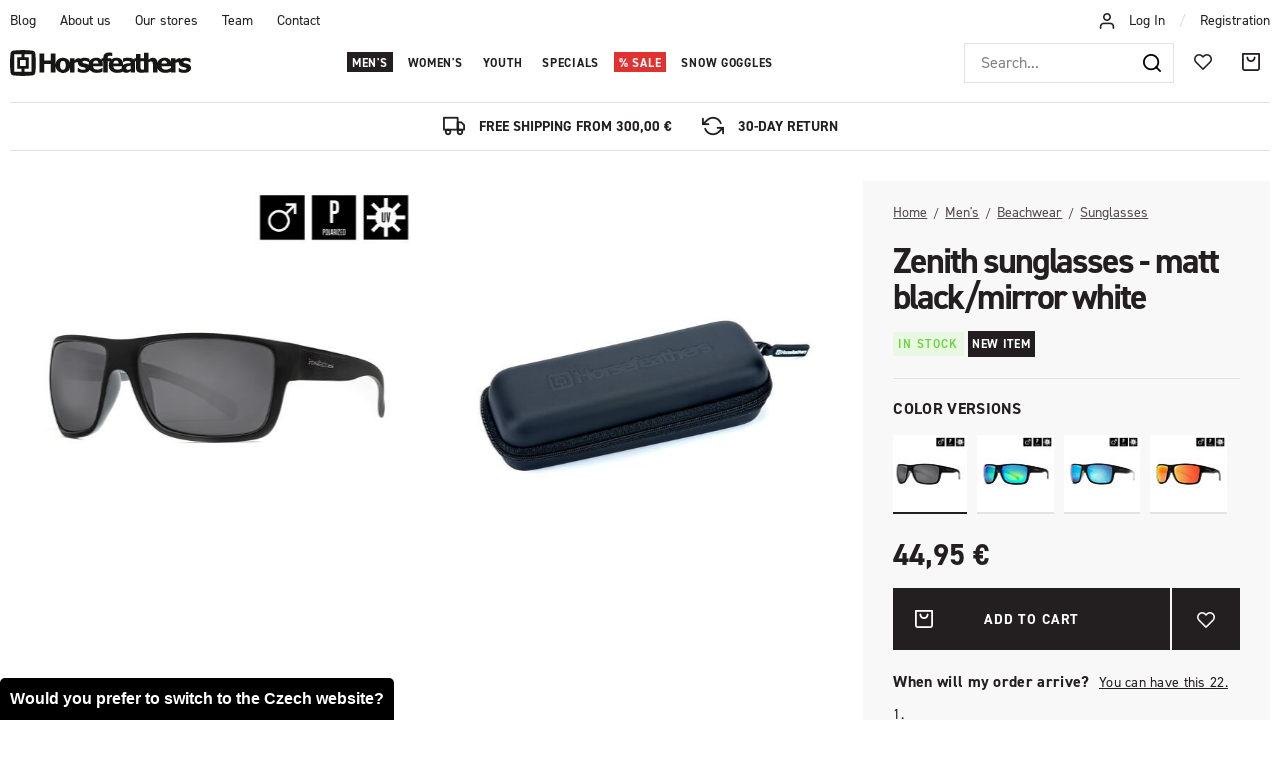

--- FILE ---
content_type: text/html; charset=UTF-8
request_url: https://www.horsefeathers.eu/zenith-sunglasses-matt-black-mirror-white_z34432/
body_size: 27154
content:
<!DOCTYPE html>


                     
    
         
            
   
         
    
        
                
        
        

                                                

   
   
   


<html class="no-js lang-en" lang="en">
<head>
   <meta charset="utf-8">
   
      <meta name="author" content="Horsefeathers">
   

   <meta name="web_author" content="wpj.cz">

   
      <meta name="description" content="FEATURESx8-base for easy RX-fittingThe 8 base curved frame provides a natural view of the world and is ideal for everyday wear. Thanks to RX-fitting it can also">
   

         <meta name="viewport" content="width=device-width, initial-scale=1">
   
   <meta property="og:title" content="Zenith sunglasses - matt black/mirror white - Horsefeathers">
      
         <meta property="og:image" content="https://horsefeathers.b-cdn.net/data/tmp/108/4/110924_108.jpg?1719401955_1">
   
   <meta property="og:url" content="https://www.horsefeathers.eu/zenith-sunglasses-matt-black-mirror-white_z34432/">
   <meta property="og:type" content="website">

   
   

   
      <title>Zenith sunglasses - matt black/mirror white - Horsefeathers</title>
   

   
      
   <link rel="stylesheet" href="https://use.typekit.net/lbv0pbq.css">


      
         <link rel="stylesheet" href="https://horsefeathers.b-cdn.net/web/build/app.363e2204.css">
         
      
   <link rel="stylesheet" href="https://horsefeathers.b-cdn.net/web/build/product.3dac91fa.css">

   

   
         <link rel="canonical" href="https://www.horsefeathers.eu/zenith-sunglasses-matt-black-mirror-white_z34432/">
   

   
               <meta name="robots" content="index, follow">
         

   
         

   
   <link rel="shortcut icon" href="/templates/images/favicon.ico">
   
   
   <link rel="apple-touch-icon" sizes="144x144" href="/templates/images/share/apple-touch-icon.png">
   <link rel="icon" type="image/png" sizes="32x32" href="/templates/images/share/favicon-32x32.png">
   <link rel="icon" type="image/png" sizes="16x16" href="/templates/images/share/favicon-16x16.png">
   <link rel="manifest" href="/templates/images/share/site.webmanifest">
   <meta name="msapplication-TileColor" content="#da532c">
   <meta name="theme-color" content="#ffffff">

   <link rel="search" href="/search/" type="text/html">

   <script src="https://horsefeathers.b-cdn.net/common/static/js/sentry-6.16.1.min.js"></script>

<script>
   Sentry.init({
      dsn: 'https://bdac53e35b1b4424b35eb8b76bcc2b1a@sentry.wpj.cz/9',
      allowUrls: [
         /www\.horsefeathers\.eu\//
      ],
      denyUrls: [
         // Facebook flakiness
         /graph\.facebook\.com/i,
         // Facebook blocked
         /connect\.facebook\.net\/en_US\/all\.js/i,
         // Chrome extensions
         /extensions\//i,
         /^chrome:\/\//i,
         /kupshop\.local/i
      ],
      beforeSend(event) {
         if (!/FBA[NV]|PhantomJS|SznProhlizec/.test(window.navigator.userAgent)) {
            return event;
         }
      },
      ignoreErrors: [
         // facebook / ga + disabled cookies
         'fbq is not defined',
         'Can\'t find variable: fbq',
         '_gat is not defined',
         'AW is not defined',
         'Can\'t find variable: AW',
         'url.searchParams.get', // gtm koza
         // localstorage not working in incoginto mode in iOS
         'The quota has been exceeded',
         'QuotaExceededError',
         'Undefined variable: localStorage',
         'localStorage is null',
         'The operation is insecure',
         "Failed to read the 'localStorage'",
         "gtm_",
         "Can't find variable: glami",
      ]
   });

   Sentry.setTag("web", "prod_horsefeathers_db");
   Sentry.setTag("wbpck", 1);
   Sentry.setTag("adm", 0);
   Sentry.setTag("tpl", "x");
   Sentry.setTag("sentry_v", "6.16.1");
</script>

   <script>
   window.wpj = window.wpj || {};
   wpj.onReady = wpj.onReady || [];
   wpj.jsShop = wpj.jsShop || {events:[]};

   window.dataLayer = window.dataLayer || [];
   function gtag() {
      window.dataLayer.push(arguments);
   }
   window.wpj.cookie_bar_send = false;

   wpj.getCookie = (sKey) => decodeURIComponent(
      document.cookie.replace(
         new RegExp(
            '(?:(?:^|.*;)\\s*' +
            encodeURIComponent(sKey).replace(/[\-\.\+\*]/g, '\\$&') +
            '\\s*\\=\\s*([^;]*).*$)|^.*$'
         ),
         '$1'
      )
   ) || null;

   </script>

<script>
   wpj.data = wpj.data || { };

      wpj.data.instagram = true;
   
   

   

   
</script>


   

   
   
   
   
          

      

   

     <script type="text/javascript">page_data = {"page":{"language":"en","title":"Zenith sunglasses - matt black\/mirror white","path":"\/zenith-sunglasses-matt-black-mirror-white_z34432\/","currency":"EUR","currencyRate":"24.27000000","type":"product"},"user":{"cartId":"no-cartID","userType":"anonymous","cookie_bar":true},"resetRefferer":false,"google_tag_params":{"ecomm_pagetype":"product","ecomm_prodid":34432,"ecomm_totalvalue":"44.95"},"product":{"prodId":34432,"prodIdProduct":34432,"prodEAN":8592321535962,"prodCode":"AM071C","prodDiscountPercent":0,"prodHasVariations":false,"prodVat":21,"prodCategory":"Men's sunglasses","prodProducer":"HORSEFEATHERS","prodCampaigns":["Novinka"],"prodName":"Zenith sunglasses - matt black\/mirror white","prodPrice":"44.95","prodPriceVat":"7.8","prodPriceWithVat":"44.95","prodPriceWithoutVat":"37.15"}};dataLayer.push(page_data);</script><script type="text/javascript" src="https://horsefeathers.b-cdn.net/common/static/wpj/wpj.gtm.js?v2"></script><script>var hash = location.href.split("#")[1] || "";old_gtm_getDetailImpressions(hash, 'DetailImpressions');</script>      <!-- Google Tag Manager -->
   <script data-cookieconsent="ignore">(function(w,d,s,l,i) {w[l] = w[l] || [];w[l].push({'gtm.start': new Date().getTime(), event: 'gtm.js'});
         var f = d.getElementsByTagName(s)[0],j=d.createElement(s),dl=l != 'dataLayer' ? '&l=' + l : '';
         j.async = true;j.src='//www.googletagmanager.com/gtm.js?id=' + i + dl;f.parentNode.insertBefore(j, f);
      })(window, document, 'script', 'dataLayer', 'GTM-5GL9LC2');</script>
   <!-- End Google Tag Manager -->
</head>
<body >



<!-- Google Tag Manager -->
   <noscript>
       <iframe src="//www.googletagmanager.com/ns.html?id=GTM-5GL9LC2" height="0" width="0" style="display:none;visibility:hidden"></iframe>
   </noscript>
<!-- End Google Tag Manager -->


   
     

<div class="header-top">
   <div class="container-fluid display-flex">
      
<div class="">
    
   <ul class="">
                 <li class=" item-51">
             <a href="/blog/" >
                 Blog
             </a>
                        </li>
                 <li class=" item-50">
             <a href="/about-us/" >
                 About us
             </a>
                        </li>
                 <li class=" item-61">
             <a href="/our-stores/" >
                 Our stores
             </a>
                        </li>
                 <li class=" item-62">
             <a href="/team/" >
                 Team
             </a>
                        </li>
                 <li class=" item-32">
             <a href="/contact/" >
                 Contact
             </a>
                        </li>
          </ul>

</div>


      <div class="header-login">
                  <i class="fc icons_user"></i>
                     <a href="/login/" class="cart-signin">Log In</a> <span>/</span> <a href="/register/">Registration</a>
               </div>
   </div>
</div>
<header class="header ">
   <div class="container-fluid display-flex">
      <div class="logo">
         <div class="header-burger header-icon">
            <button href="" data-toggle="burger">
               <span class="fc icons_burger"></span>
            </button>
         </div>

         <a href="/" title="Horsefeathers outerwear &amp; bike apparel">
            <img src="/templates/images/logo.svg" alt="Horsefeathers" width="181" height="26">
         </a>
      </div>

      <div class="header-sections">
          <ul class="level-0" data-sections="header"><li class="nav-item has-submenu nav-item-7851" data-navitem="7851"><a href="/mens/" class="nav-link">Men&#039;s</a><div class="submenu"><div class="container"><div class="submenu-sections"><div><p class="title-default"><a href="/mens/snowwear/"><span class="fc icons_section-7918"></span>Snowwear</a></p><ul><li><a href="/mens/snowwear/jackets/">Jackets</a></li><li><a href="/mens/snowwear/pants/">Pants</a></li><li><a href="/mens/snowwear/rideable-hoodies/">Rideable apparel</a></li><li><a href="/mens/snowwear/first-layer/">First layer</a></li><li><a href="/mens/snowwear/gloves/">Gloves</a></li><li><a href="/mens/snowwear/beanies/">Beanies</a></li><li><a href="/mens/snowwear/snowboard-goggles/">Snow Goggles</a></li><li><a href="/mens/snowwear/neckwarmers/">Neckwarmers</a></li><li><a href="/mens/snowwear/hoods/">Hoods</a></li><li><a href="/mens/snowwear/socks/">Socks</a></li></ul></div><div><p class="title-default"><a href="/mens/bike-apparel/"><span class="fc icons_section-7984"></span>Bike apparel</a></p><ul><li><a href="/mens/bike-and-outdoor-jackets/">Jackets</a></li><li><a href="/mens/bike-and-outdoor-shirts/">Shirts</a></li><li><a href="/mens/tech-tees-and-bike-jerseys/">Tees &amp; bike jerseys</a></li><li><a href="/mens/bike-and-outdoor-pants/">Pants</a></li><li><a href="/mens/technical-apparel/shorts/">Shorts</a></li><li><a href="/mens/bike-glasses/">Sunglasses</a></li><li><a href="/mens/bike-gloves/">Gloves</a></li><li><a href="/mens/technical-apparel/socks/">Socks</a></li><li><a href="/mens/bike-bottles/">Accessories</a></li><li><a href="/first-degree/">Shoes</a></li></ul></div><div><p class="title-default"><a href="/mens/streetwear/"><span class="fc icons_section-7931"></span>Streetwear</a></p><ul><li><a href="/mens/streetwear/jackets/">Jackets</a></li><li><a href="/mens/streetwear/vests/">Vests</a></li><li><a href="/mens/streetwear/fleece/">Fleece</a></li><li><a href="/mens/streetwear/sweatshirts/">Hoodies</a></li><li><a href="/mens/streetwear/shirts/">Shirts</a></li><li><a href="/mens/streetwear/long-sleeve-t-shirts/">Long sleeve t-shirts</a></li><li><a href="/mens/streetwear/t-shirts/">T-shirts</a></li><li><a href="/mens/streetwear/tank-tops/">Tank tops</a></li><li><a href="/mens/streetwear/shorts/">Shorts</a></li><li><a href="/mens/streetwear/jeans-&amp;-pants/">Jeans &amp; pants</a></li><li><a href="/mens/streetwear/caps/">Caps</a></li></ul></div><div><p class="title-default"><a href="/mens/accessories/"><span class="fc icons_section-8021"></span>Accessories</a></p><ul><li><a href="/mens/accessories/underwear/">Boxer shorts</a></li><li><a href="/mens/eyewear/sunglasses/">Sunglasses</a></li><li><a href="/mens/accessories/socks/">Socks</a></li><li><a href="/mens/accessories/wallets/">Wallets</a></li><li><a href="/mens/accessories/belts/">Belts</a></li><li><a href="/mens/accessories/backpacks/">Backpacks</a></li><li><a href="/snowboard-bags/">Snowboard Bags</a></li><li><a href="/mens/accessories/vouchers/">Gift vouchers</a></li><li><a href="/mens/accessories/cups-and-books/">Mugs &amp; accessories</a></li><li><a href="/mens/beachwear/accessories/">Flip flops</a></li></ul></div></div><div class="submenu-product"><div class="col-xxs-12"><div class="catalog-outer"><div class="catalog"><div class="catalog-collections"><div data-catalog-collections class="inactive"><div data-wpj-carousel></div></div></div><a href="/recon-jacket-iceberg-green-black_z41083/" class="product-link"><div class="img"><img src="https://horsefeathers.b-cdn.net/data/tmp/2/3/124103_2.jpg?1760598425_1" data-src="https://horsefeathers.b-cdn.net/data/tmp/2/3/124103_2.jpg?1760598425_1" alt="Recon jacket - iceberg green/black" loading="lazy" width="325" height="422"></div><div class="catalog-flags flags"><span class="flag flag-new">New item</span></div><h3 class="heading-reset title"> Recon jacket - iceberg green/black </h3><p class="price"><strong> 239,95 € </strong><br></p><p class="delivery delivery-0"> in stock </p></a><div class="catalog-variations"><div class="catalog-variations-inner"><a href="/recon-jacket-iceberg-green-black_z41083/#180253" class="catalog-variation-item"> XS </a><a href="/recon-jacket-iceberg-green-black_z41083/#180251" class="catalog-variation-item"> S </a><a href="/recon-jacket-iceberg-green-black_z41083/#180250" class="catalog-variation-item"> M </a><a href="/recon-jacket-iceberg-green-black_z41083/#180249" class="catalog-variation-item"> L </a><a href="/recon-jacket-iceberg-green-black_z41083/#180252" class="catalog-variation-item"> XL </a><a href="/recon-jacket-iceberg-green-black_z41083/#180254" class="catalog-variation-item"> XXL </a></div></div></div></div></div></div></div></div></li><li class="nav-item has-submenu nav-item-8006" data-navitem="8006"><a href="/womens/" class="nav-link">Women&#039;s</a><div class="submenu"><div class="container"><div class="submenu-sections"><div><p class="title-default"><a href="/womens/snowwear/"><span class="fc icons_section-7907"></span>Snowwear</a></p><ul><li><a href="/womens/snowwear/jackets/">Jackets</a></li><li><a href="/womens/snowwear/pants/">Pants</a></li><li><a href="/womens/snowwear/first-layer/">First layer</a></li><li><a href="/womens/snowwear/gloves/">Gloves</a></li><li><a href="/womens/snowwear/beanies/">Beanies</a></li><li><a href="/womens/snowwear/neckwarmers/">Neckwarmers</a></li><li><a href="/womens/snowwear/snowboard-goggles/">Snowboard goggles</a></li><li><a href="/womens/snowwear/hoods/">Hoods</a></li><li><a href="/womens/snowwear/socks/">Socks</a></li></ul></div><div><p class="title-default"><a href="/womens/bike-apparel/"><span class="fc icons_section-7848"></span>Bike apparel</a></p><ul><li><a href="/womens/technical-apparel/jackets/">Jackets</a></li><li><a href="/womens/tech-tees-and-bike-jerseys/">Tees &amp; jerseys</a></li><li><a href="/womens/technical-pants-&amp;-leggings/">Pants &amp; leggings</a></li><li><a href="/womens/bike-and-outdoor-shorts/">Shorts</a></li><li><a href="/womens/bike-glasses/">Sunglasses</a></li><li><a href="/womens/bike-gloves/">Gloves</a></li><li><a href="/damske/technical-apparel/ponozky/">Socks</a></li><li><a href="/mens/bike-bottles">Accessories</a></li></ul></div><div><p class="title-default"><a href="/womens/streetwear/"><span class="fc icons_section-8045"></span>Streetwear</a></p><ul><li><a href="/womens/streetwear/jackets/">Jackets</a></li><li><a href="/womens/streetwear/fleece/">Fleece</a></li><li><a href="/womens/streetwear/sweatshirts/">Hoodies</a></li><li><a href="/womens/streetwear/dresses/">Dresses</a></li><li><a href="/womens/streetwear/tops/">T-shirts and tops</a></li><li><a href="/womens/streetwear/shorts/">Shorts</a></li><li><a href="/womens/streetwear/sports-bras/">Sports Bras</a></li><li><a href="/womens/streetwear/pants-&amp;-leggings/">Pants &amp; leggings</a></li><li><a href="/womens/streetwear/caps/">Caps</a></li></ul></div><div><p class="title-default"><a href="/womens/accessories/"><span class="fc icons_section-7868"></span>Accessories</a></p><ul><li><a href="/womens/accessories/socks/">Socks</a></li><li><a href="/womens/accessories/wallets/">Wallets</a></li><li><a href="/womens/accessories/sunglasses/">Sunglasses</a></li><li><a href="/womens/accessories/backpacks/">Backpacks</a></li><li><a href="/womens/accessories/vouchers/">Gift vouchers</a></li><li><a href="/womens/accessories/cups-and-books/">Mugs &amp; accessories</a></li></ul></div></div><div class="submenu-product"><div class="col-xxs-12"><div class="catalog-outer"><div class="catalog"><div class="catalog-collections"><div data-catalog-collections class="inactive"><div data-wpj-carousel></div></div></div><a href="/tala-jacket-floral-cheetah_z41128/" class="product-link"><div class="img"><img src="https://horsefeathers.b-cdn.net/data/tmp/2/9/121799_2.jpg?1759133285_1" data-src="https://horsefeathers.b-cdn.net/data/tmp/2/9/121799_2.jpg?1759133285_1" alt="Tala jacket - floral cheetah" loading="lazy" width="325" height="422"></div><div class="catalog-flags flags"><span class="flag flag-new">New item</span><span class="flag flag-recommend">Featured</span></div><h3 class="heading-reset title"> Tala jacket - floral cheetah </h3><p class="price"><strong> 179,95 € </strong><br></p><p class="delivery delivery-0"> in stock </p></a><div class="catalog-variations"><div class="catalog-variations-inner"><a href="/tala-jacket-floral-cheetah_z41128/#180493" class="catalog-variation-item"> XS </a><a href="/tala-jacket-floral-cheetah_z41128/#180491" class="catalog-variation-item"> S </a><a href="/tala-jacket-floral-cheetah_z41128/#180490" class="catalog-variation-item"> M </a><a href="/tala-jacket-floral-cheetah_z41128/#180489" class="catalog-variation-item"> L </a><a href="/tala-jacket-floral-cheetah_z41128/#180492" class="catalog-variation-item"> XL </a></div></div></div></div></div></div></div></div></li><li class="nav-item has-submenu nav-item-8071" data-navitem="8071"><a href="/kids/" class="nav-link">Youth</a><div class="submenu"><div class="container"><div class="submenu-sections"><div><p class="title-default"><a href="/kids/snowwear/"><span class="fc icons_section-7961"></span>Snowwear</a></p><ul><li><a href="/kids/snowwear/jackets/">Jackets</a></li><li><a href="/kids/snowwear/pants/">Pants</a></li><li><a href="/kids/snowwear/first-layer/">First layer</a></li><li><a href="/kids/snowwear/one-pieces/">One pieces</a></li><li><a href="/kids/snowwear/beanies/">Beanies</a></li><li><a href="/kids/snowwear/socks/">Socks</a></li></ul></div><div><p class="title-default"><a href="/youth/bike-apparel/"><span class="fc icons_section-8193"></span>Bike apparel</a></p><ul><li><a href="/kids/tech-tees-and-bike-jerseys/">Tees &amp; bike jerseys</a></li><li><a href="/kids/bike-shorts/">Pants and shorts</a></li><li><a href="/kids/bike-socks/">Socks</a></li></ul></div><div><p class="title-default"><a href="/kids/streetwear/"><span class="fc icons_section-7996"></span>Streetwear</a></p><ul><li><a href="/kids/streetwear/sweatshirts/">Hoodies</a></li><li><a href="/kids/streetwear/fleece/">Fleece</a></li><li><a href="/kids/streetwear/t-shirts/">T-shirts</a></li><li><a href="/kids/streetwear/caps/">Caps</a></li></ul></div></div><div class="submenu-product"><div class="col-xxs-12"><div class="catalog-outer"><div class="catalog"><div class="catalog-collections"><div data-catalog-collections class="inactive"><div data-wpj-carousel></div></div></div><a href="/vigo-youth-fleece-sweatshirt-multicolor_z40906/" class="product-link"><div class="img"><img src="https://horsefeathers.b-cdn.net/data/tmp/2/1/120151_2.jpg?1753867509_1" data-src="https://horsefeathers.b-cdn.net/data/tmp/2/1/120151_2.jpg?1753867509_1" alt="Vigo Youth fleece sweatshirt - multicolor" loading="lazy" width="325" height="422"></div><div class="catalog-flags flags"><span class="flag flag-discount">-28 %</span><span class="flag flag-discount "> SALE </span></div><h3 class="heading-reset title"> Vigo Youth fleece sweatshirt - multicolor </h3><p class="price"><strong> 40,95 € </strong><br><span class="cps-price"><del class="strike-price">56,95 €</del><span class="wpj-tooltip">Lowest price in the last 30 days</span></span><span class="dmoc-price"><span class="dmoc-info">SRP</span><span class="wpj-tooltip">Suggested retail price</span> 56,95 €</span></p><p class="delivery delivery-0"> in stock </p></a><div class="catalog-variations"><div class="catalog-variations-inner"><a href="/vigo-youth-fleece-sweatshirt-multicolor_z40906/#179459" class="catalog-variation-item"> XS </a><a href="/vigo-youth-fleece-sweatshirt-multicolor_z40906/#179457" class="catalog-variation-item"> S </a><a href="/vigo-youth-fleece-sweatshirt-multicolor_z40906/#179456" class="catalog-variation-item"> M </a><a href="/vigo-youth-fleece-sweatshirt-multicolor_z40906/#179455" class="catalog-variation-item"> L </a><a href="/vigo-youth-fleece-sweatshirt-multicolor_z40906/#179458" class="catalog-variation-item"> XL </a></div></div></div></div></div></div></div></div></li><li class="nav-item has-submenu nav-item-7802" data-navitem="7802"><a href="/special-lines/" class="nav-link">Specials</a><div class="submenu"><div class="container"><div class="submenu-sections"><div><p class="title-default"><a href="/special-lines/artists-collabos/"><span class="fc icons_section-8041"></span>Artist collabos</a></p><ul><li><a href="/article/328/horsefeathers-x-jeremy-beightol-collabo-artwork/">Jeremy Beightol x Danihell</a></li><li><a href="/article/219/halldor-helgason-x-meatsoda-collabo/">Halldór Helgason x MeatSoda</a></li><li><a href="/article/326/horsefeathers-x-jan-taitl-collabo-artwork/">Jan Taitl: Fortune Teller</a></li><li><a href="/article/323/horsefeathers-x-naga-collabo-artwork/">NAGA: Asakusa</a></li></ul></div><div><p class="title-default"><a href="/special-lines/special-drops/"><span class="fc icons_section-7933"></span>Special drops</a></p><ul><li><a href="/copatutoje/">#Copatutoje</a></li><li><a href="/seek/">SēēK</a></li></ul></div><div><p class="title-default"><a href="/specialni-nabidky/"><span class="fc icons_section-8181"></span>Special offers</a></p><ul><li><a href="/discounted-sets/">Discounted sets</a></li><li><a href="/garment-care/">Garment Care</a></li><li><a href="/stickers/">Stickers</a></li></ul></div></div><div class="submenu-product"><div class="col-xxs-12"><div class="catalog-outer"><div class="catalog"><div class="catalog-collections"><div data-catalog-collections class="inactive"><div data-wpj-carousel></div></div></div><a href="/chuck-jacket-danihell_z40992/" class="product-link"><div class="img"><img src="https://horsefeathers.b-cdn.net/data/tmp/2/5/121645_2.jpg?1758538049_1" data-src="https://horsefeathers.b-cdn.net/data/tmp/2/5/121645_2.jpg?1758538049_1" alt="Chuck jacket - Danihell" loading="lazy" width="325" height="422"></div><div class="catalog-flags flags"><span class="flag flag-new">New item</span></div><h3 class="heading-reset title"> Chuck jacket - Danihell </h3><p class="price"><strong> 139,95 € </strong><br></p><p class="delivery delivery-0"> in stock </p></a><div class="catalog-variations"><div class="catalog-variations-inner"><a href="/chuck-jacket-danihell_z40992/#179842" class="catalog-variation-item"> S </a><a href="/chuck-jacket-danihell_z40992/#179841" class="catalog-variation-item"> M </a><a href="/chuck-jacket-danihell_z40992/#179840" class="catalog-variation-item"> L </a><a href="/chuck-jacket-danihell_z40992/#179843" class="catalog-variation-item"> XL </a></div></div></div></div></div></div></div></div></li><li class="nav-item has-submenu nav-item-8062" data-navitem="8062"><a href="/sale/" class="nav-link">Sale</a><div class="submenu"><div class="container"><div class="submenu-sections"><div><p class="title-default"><a href="/sale/mens/"><span class="fc icons_section-7838"></span>Men&#039;s</a></p><ul><li><a href="/sale/mens/snowwear/">Snowwear</a></li><li><a href="/sale/mens/streetwear/">Streetwear</a></li><li><a href="/sale/mens/beachwear/">Beachwear</a></li><li><a href="/sale/mens/accessories/">Accessories</a></li></ul></div><div><p class="title-default"><a href="/sale/womens/"><span class="fc icons_section-7930"></span>Women&#039;s</a></p><ul><li><a href="/sale/womens/snowwear/">Snowwear</a></li><li><a href="/sale/womens/streetwear/">Streetwear</a></li><li><a href="/sale/womens/accessories/">Accessories</a></li><li><a href="/sale/womens/eyewear/">Eyewear</a></li></ul></div><div><p class="title-default"><a href="/sale/kids/"><span class="fc icons_section-7928"></span>Youth</a></p><ul><li><a href="/sale/kids/snowwear/">Snowwear</a></li><li><a href="/sale/kids/streetwear/">Streetwear</a></li></ul></div><div><p class="title-default"><a href="/sale/last-sizes/"><span class="fc icons_section-8202"></span>Last sizes</a></p><ul><li><a href="/sale-last-sizes-men/">Men&#039;s last sizes</a></li><li><a href="/sale-last-sizes-women/">Women&#039;s last sizes</a></li><li><a href="/sale-last-sizes-youth/">Youth last sizes</a></li><li><a href="/sale-last-pieces/">Accessories - last pieces</a></li></ul></div></div><div class="submenu-product"><div class="col-xxs-12"><div class="catalog-outer"><div class="catalog"><div class="catalog-collections"><div data-catalog-collections class="inactive"><div data-wpj-carousel></div></div></div><a href="/mija-ii-jacket-malaga_z40082/" class="product-link"><div class="img"><img src="https://horsefeathers.b-cdn.net/data/tmp/2/0/114140_2.jpg?1727890007_1" data-src="https://horsefeathers.b-cdn.net/data/tmp/2/0/114140_2.jpg?1727890007_1" alt="Mija II jacket - malaga" loading="lazy" width="325" height="422"></div><div class="catalog-flags flags"></div><h3 class="heading-reset title"> Mija II jacket - malaga </h3><p class="price"><strong> 125,97 € </strong><br><span class="dmoc-price"><span class="dmoc-info">SRP</span><span class="wpj-tooltip">Suggested retail price</span> 179,95 €</span></p><p class="delivery delivery-0"> in stock </p></a><div class="catalog-variations"><div class="catalog-variations-inner"><a href="/mija-ii-jacket-malaga_z40082/#176308" class="catalog-variation-item"> XS </a><a href="/mija-ii-jacket-malaga_z40082/#176306" class="catalog-variation-item"> S </a><a href="/mija-ii-jacket-malaga_z40082/#176305" class="catalog-variation-item"> M </a><a href="/mija-ii-jacket-malaga_z40082/#176304" class="catalog-variation-item"> L </a></div></div></div></div></div></div></div></div></li><li class="nav-item nav-item-8184" data-navitem="8184"><a href="/goggles/" class="nav-link">Snow goggles</a></li></ul> 

   <script>
      wpj.onReady.push(function() {
                             $('[data-sections="header"] [data-navitem="' + 7851 +'"]').addClass('active');
                   $('[data-sections="header"] [data-navitem="' + 8064 +'"]').addClass('active');
                   $('[data-sections="header"] [data-navitem="' + 7910 +'"]').addClass('active');
                          });
   </script>

      </div>

      <div class="header-right">
                  <div class="header-search-inline">
   <form method="get" action="/search/">
      <input type="text" name="search" value="" maxlength="100" class="form-control autocomplete-control"
             placeholder="Search..." autocomplete="off" data-search-input>
      <button name="submit" type="submit" value="Search"
              class="btn btn-search fc icons_search" aria-label="Search"></button>
         </form>
</div>

         <div class="header-icons">
            <div class="header-search header-icon">
               <a href="/search/" data-toggle="search">
                  <span class="fc icons_search"></span>
               </a>
            </div>

            <div class="header-icon">
               <a href="/wishlist/" class="cart-signin">
                  <i class="fc icons_heart"></i>
               </a>
            </div>
            <div class="header-cart header-icon ">
   <a  data-reload="cart-info">
      <span class="fc icons_cart"></span>
   </a>
</div>

<div class="cartbox-focus custom-scrollbar" data-cartbox>
   
      <div class="cartbox-header">
         
            <p class="h3">Nákupní košík</p>
         
         
   <a href="#" data-cartbox-hide><u>Close</u><i class="fc lightbox_close"></i></a>

      </div>
   

   <div class="cartbox-product-list" >
      <div data-reload="cartbox-products">
                     <p class="no-items">No products in shopping cart</p>
               </div>
   </div>


   <div class="cartbox-footer">
      <div data-reload="cartbox-footer">
         
                           
   <div class="shipping-progress">
      <span class="fc icons_delivery"></span>
      <p>
                     Free shipping available if your order for another
            <strong>300,00 €</strong>
               </p>

      <div class="shipping-bar">
                                 <span style="width: 0%"></span>
               </div>
      
         <div class="order-badges">
            <p><i class="fc icons_refresh"></i> 30-Day Return</p>
            <p><i class="fc icons_shield"></i> Secure online payment <img src="/templates/images/gopay.svg" alt="GoPay" width="80" height="19" loading="lazy"></p>
            <p><i class="fc icons_box"></i> Fast delivery</p>
         </div>
      
   </div>

                        
               <div class="price-title">Subtotal
                  <strong class="total-price h3">0 €</strong>

                                 </div>
            

            
   <div class="cartbox-sidebar-btns">
      <a href="" class="btn btn-primary btn-secondary" data-cartbox-hide>Back to catalog</a>
      <a href="/cart/" class="btn btn-primary  disabled">Do košíku</a>
   </div>

         
      </div>
   </div>
</div>
<div class="cartbox-bg" data-cartbox></div>
<div class="cartbox-overlay" data-cartbox data-cartbox-hide></div>

         </div>
      </div>
   </div>
</header>
<div class="header-search-outer">
   <div class="header-search-inner" data-search-form>
      <div class="container">
         <form method="get" role="search" action="/search/">
            <input type="text" name="search" value="" maxlength="100" class="form-control autocomplete-control"
                   placeholder="Search term" aria-label="Search term" autocomplete="off" data-search-input>
            <button name="submit" type="submit" value="Search" class="btn btn-primary btn-block"><span>Search</span></button>
            <button class="search-toggle" data-toggle="search" aria-label="Close"><i class="fc lightbox_close"></i></button>
         </form>
      </div>
   </div>
</div>


   <script id="productSearch" type="text/x-dot-template">
            <div class="container autocomplete-inner">
         
         {{? it.items.Produkty || it.items.Kategorie || it.items.Vyrobci || it.items.Clanky || it.items.Stranky }}

         <div class="autocomplete-wrapper">
            {{? it.items.Kategorie }}
            <div class="autocomplete-categories">
               
               <p class="title-default">Categories</p>
               
               <ul>
                  {{~it.items.Kategorie.items :item :index}}
                  <li data-autocomplete-item="section">
                     <a href="/presmerovat/?type=category&id={{=item.id}}">{{=item.label}}</a>
                  </li>
                  {{~}}
               </ul>
            </div>
            {{?}}

            {{? it.items.Vyrobci }}
            <div class="autocomplete-categories">
               <p class="title-default">Brands</p>
               <ul>
                  {{~it.items.Vyrobci.items :item :index}}
                  <li data-autocomplete-item="section">
                     <a href="/presmerovat/?type=producer&id={{=item.id}}">{{=item.label}}</a>
                  </li>
                  {{~}}
               </ul>
            </div>
            {{?}}

            {{? it.items.Produkty }}
            <div class="autocomplete-products">
               
               <p class="title-default">Products</p>
               
               <ul>
                  {{~it.items.Produkty.items :item :index}}
                  {{? index < 4 }}
                  <li class="autocomplete-product-item" data-autocomplete-item="product">
                     <a href="/presmerovat/?type=product&id={{=item.id}}">
                        <div class="img">
                           {{? item.image }}
                           <img src="{{=item.image}}" alt="{{=item.label}}" class="img-fluid">
                           {{??}}
                           <img src="/common/static/images/no-img.png" alt="{{=item.label}}" class="img-fluid">
                           {{?}}
                        </div>
                        <span class="title">{{=item.label}}</span>
                        
                        
                                                        
                               {{? item.price }}
                               <span class="price">{{=item.price}}</span>
                               {{?}}
                            
                                                    
                        
                     </a>
                  </li>
                  {{?}}
                  {{~}}
               </ul>
            </div>
            {{?}}

            
            <div class="ac-showall d-showall" data-autocomplete-item="show-all">
               <a href="" class="btn btn-primary btn-block">All results</a>
            </div>
            
         </div>

         <div class="autocomplete-side">
            {{? it.items.Clanky }}
            <div class="autocomplete-articles">
               <p class="title-default">Articles</p>
               <ul>
                  {{~it.items.Clanky.items :item :index}}
                  {{? index < 2 }}
                  <li data-autocomplete-item="section">
                     <a href="/presmerovat/?type=article&id={{=item.id}}">
                        {{? item.photo }}
                        <img src="{{=item.photo}}" alt="{{=item.label}}" width="200" height="143" class="img-fluid">
                        {{?}}
                        {{=item.label}}
                     </a>
                  </li>
                  {{?}}
                  {{~}}
               </ul>
            </div>
            {{?}}
            {{? it.items.Stranky }}
            <div class="autocomplete-pages">
               <p class="title-default">Ostatní</p>
               <ul>
                  {{~it.items.Stranky.items :item :index}}
                  <li data-autocomplete-item="section">
                     <a href="{{=item.url}}">
                        {{=item.label}}
                     </a>
                  </li>
                  {{~}}
               </ul>
            </div>
            {{?}}
            
            <div class="ac-showall resp-showall" data-autocomplete-item="show-all">
               <a href="" class="btn btn-primary btn-block">All results</a>
            </div>
            
         </div>

         

         {{??}}
         <div class="autocomplete-noresult">
            <p>
               
               No results
               
            </p>
         </div>
         {{?}}
         
      </div>
   </script>



      <script>
      
      
      wpj.onReady.push(function () {
         $('[data-search-input]').productSearch({
                           preload: "/_shop/search-preload/",
                        
         });
      });
            
   </script>



   <div class="header-bottom container-fluid">
               <p>
            <i class="fc icons_delivery"></i>
                           Free shipping from&nbsp;300,00 €                     </p>
            <p><i class="fc icons_refresh"></i> 30-Day Return</p>
   </div>


   
   
            
            
        
   <main class="main product-main">
      <div class="container-fluid">
         <div class="breadcrumbs-resp">
             
   <ul class="breadcrumbs ">
                           <li><a href="/" title="Back to home">Home</a></li>
                                       <li><a href="/mens/" title="Back to Men's">Men&#039;s</a></li>
                                       <li><a href="/mens/beachwear/" title="Back to Beachwear">Beachwear</a></li>
                                       <li><a href="/mens/beachwear/sunglasses/" title="Back to Sunglasses">Sunglasses</a></li>
                                       <li class="active">Zenith sunglasses - matt black/mirror white</li>
                     </ul>

         </div>
         <div class="row product-top">
            <div class="col-xxs-12 col-lg-8 column-left gallery-top-container">
                                  <div class="product-gallery-wrapper">
   <div class="gallery-root product-gallery" data-gallery-wrapper>
               <div class=" gallery-item">
            <div data-href="https://horsefeathers.b-cdn.net/data/tmp/0/4/110924_0.jpg?1719401955_1" data-rel="gallery">
               <img src="https://horsefeathers.b-cdn.net/data/tmp/3/4/110924_3.jpg?1719401955_1"
                    width="570" height="570"
                    alt="Zenith sunglasses - matt black/mirror white" class="img-responsive">
            </div>
         </div>
                                                            <div class=" gallery-item">
                  <div data-href="https://horsefeathers.b-cdn.net/data/tmp/0/6/82596_0.jpg?1635949169_1" data-rel="gallery">
                     <img src="https://horsefeathers.b-cdn.net/data/tmp/3/6/82596_3.jpg?1635949169_1" data-src="https://horsefeathers.b-cdn.net/data/tmp/3/6/82596_3.jpg?1635949169_1"
                          alt="Sluneční brýle Horsefeathers - pouzdro"
                          width="570" height="570"
                          class="img-responsive">
                  </div>
               </div>
                              </div>
</div>
                           </div>

            <div class="col-xxs-12 col-lg-4 column-right pull-right">
               <div class="product-info-wrapper">
                  <div class="product-info">
                     
   <ul class="breadcrumbs ">
                           <li><a href="/" title="Back to home">Home</a></li>
                                       <li><a href="/mens/" title="Back to Men's">Men&#039;s</a></li>
                                       <li><a href="/mens/beachwear/" title="Back to Beachwear">Beachwear</a></li>
                                       <li><a href="/mens/beachwear/sunglasses/" title="Back to Sunglasses">Sunglasses</a></li>
                                       <li class="active">Zenith sunglasses - matt black/mirror white</li>
                     </ul>


                     <h1>Zenith sunglasses - matt black/mirror white</h1>

                                             <span class="delivery delivery-0" data-deliverytime>in stock</span>
                        
                           
         <span class="flag flag-new">New item</span>
   
                                                        
                     
                     <div class="annotation">
                        <p></p>
                                             </div>

                                             
                           <div class="collection-product-wrap">
                                       
      <h5>Color versions</h5>
   <div class="product-collections">
               <a href="/zenith-sunglasses-matt-black-mirror-white_z34432/" title="Zenith sunglasses - matt black/mirror white"
            class="product-collection-item active">
            <img src="https://horsefeathers.b-cdn.net/data/tmp/15/4/110924_15.jpg?1719401955_1" class="img-responsive" alt="Zenith sunglasses - matt black/mirror white"
                 width="82" height="82">
         </a>
               <a href="/zenith-sunglasses-matt-black-mirror-green_z34431/" title="Zenith sunglasses - matt black/mirror green"
            class="product-collection-item ">
            <img src="https://horsefeathers.b-cdn.net/data/tmp/15/3/110923_15.jpg?1719401953_1" class="img-responsive" alt="Zenith sunglasses - matt black/mirror green"
                 width="82" height="82">
         </a>
               <a href="/zenith-sunglasses-matt-black-fade-out-mirror-blue_z34434/" title="Zenith sunglasses - matt black fade out/mirror blue"
            class="product-collection-item ">
            <img src="https://horsefeathers.b-cdn.net/data/tmp/15/6/110926_15.jpg?1719401961_1" class="img-responsive" alt="Zenith sunglasses - matt black fade out/mirror blue"
                 width="82" height="82">
         </a>
               <a href="/zenith-sunglasses-gloss-black-mirror-red_z34433/" title="Zenith sunglasses - gloss black/mirror red"
            class="product-collection-item ">
            <img src="https://horsefeathers.b-cdn.net/data/tmp/15/5/110925_15.jpg?1719401959_1" class="img-responsive" alt="Zenith sunglasses - gloss black/mirror red"
                 width="82" height="82">
         </a>
         </div>

                           </div>
                        
                                                   
                                                                                    
                           <form action="/cart/" method="get" data-buy-form>
                              <input type="hidden" name="act" value="add">
                              <input type="hidden" name="redir" value="1">
                              <input type="hidden" name="IDproduct" value="34432">

                                                                                                 


                                                                                                     <div class="product-price-block">
    

   <p class="price">
             <span data-price>44,95 €</span>
   </p>

    </div>
                                 <div class="submit-block">
   <input type="hidden" name="No" value="1">
   <button type="submit" class="btn btn-insert" data-submit-btn>
      <i class="fc icons_cart"></i>
      Add to cart
         </button>

   
            


   <a href="/ucet/oblibene/pridat/34432" class="btn btn-fav cart-signin"
            title="Add to favourites" rel="nofollow"
       data-signin-next="/ucet/oblibene/pridat/34432">
      <span class="fc icons_heart"></span> 
   </a>
      </div>
                                                                                                                                                                                                                                                                                                                                                                                                                                                                                                                                       <p class="delivery-timetable" data-delivery-time-table>
                                    When will my order arrive?
                                    <a href="" data-focus-opener="product-delivery">You can have this <span data-delivery-date-time>22. 1.</span></a>
                                 </p>
                                 
                                 <p class="delivery-timetable product-arrival-date" data-arrival-date style="display: none;">
                                    Pre-order. Expected expedition                                  </p>
                                 <div class="focus product-delivery"  role="dialog" aria-modal="true" aria-labelledby="focus-title" tabindex="-1">
   <div class="focus-dialog">       <div class="focus-content">
         
            
            <div class="focus-header">
               <span class="title" id="focus-title">
    When will my order arrive?
</span>

               <a href="#" class="focus-close" data-focus="close">
                  <span>close</span> <span class="fc lightbox_close"></span>
               </a>
            </div>
            
            
    

                       <p class="delivery delivery-0">in stock - ready to ship</p>
            
       <div class="deliveries">
          <h4>Delivery to address</h4>
          <table>
                                              
                                                 <tr>
                    <td>DHL Express (US)</td>
                    <td class="price">
                                                    29,90 €
                                            </td>
                    <td>
                        22. 1.
                    </td>
                 </tr>
                        </table>
       </div>
            
            
         
      </div>
   </div>
</div>
                                                            <div class="order-badges">
                                                                     <p>
                                       <i class="fc icons_delivery"></i>
                                                                                 Free shipping from&nbsp;300,00 €                                                                           </p>
                                                               </div>
                           </form>
                                                               </div>
                                 </div>
            </div>
         </div>
      </div>
      <div class="container product-bottom">
         <div class="tabs product-tabs product-tabs-main" data-tabs="product-tabs">
            <a href="#tabs-1" data-tab-target="#tabs-1" data-tabs="nav" class="nav-link active" title="Description">Description</a>
            <div class="tab-pane active tab-pane-first" id="tabs-1" data-tabs="content">
               <div class="row product-description-wrapper">
                  <div class="col-xxs-12 col-lg-6 col-xl-5 column-left">
                        <div class="product-description">
   
         <p>Zenith men's sunglasses have a rounder shape and the widest lenses in our offer. They are made of light and durable TR90 material and equipped with polarizing glasses that reduce glare caused by sunlight, block strong reflections and reduce eyestrain. They fit perfectly and you will use them not only during your daily activities, but also during sports.</p>

<p><strong>FRAME:</strong></p>

<ul>
	<li>Lightweight and durable material TR90</li>
	<li>Metal logo and hinge</li>
	<li>3 barrel hinge</li>
	<li>Heat tempered wire temple inserts</li>
	<li>8-base for easy RX-fitting</li>
</ul>

<p><strong>OPTICS:</strong></p>

<ul>
	<li><strong>Sunlight transmittance - 12% (S3)</strong></li>
	<li>High quality TAC polarized lenses</li>
	<li>1,1 mm thick</li>
	<li>100% UV protection</li>
	<li>Glare-free vision, clear contrast, true colours</li>
</ul>

<p><strong>MEASUREMENTS:</strong> lens 58 mm, bridge 16 mm, temple 145 mm, front width 145 mm</p>

<p>Includes branded hardcase with cleaning cloth.</p>
   
   </div>

                        


                                                                      <div class="producer-wrapper" data-opener="[data-producer-opener]">

                          <p class="producer-title">výrobce</p>
                          <span class="fc icons_arrow-down"></span>
                          <p class="product-code">Code AM071C</p>
                      </div>
                      <div data-producer-opener>
                                                                                      <br>
                              <span>STIGMA DISTRIBUTION, s.r.o.</span>
                              <br>
                              <span>
         Slovanská alej 24, 32600 Plzeň, Czechia
      </span>
                              <br>
                              <span>info@horsefeathers.eu</span>
                              <a href="https://www.horsefeathers.cz/stigma-distribution/"><span>www.horsefeathers.cz</span></a>
                                                </div>
                  </div>

                  <div class="col-xxs-12 col-lg-6 column-right pull-right">
                                                                                                            
                                                                        <img src="https://horsefeathers.b-cdn.net/data/tmp/17/6/82596_17.jpg?1635949169_1" alt="Sluneční brýle Horsefeathers - pouzdro"
                                class="img-responsive tab-offset" loading="lazy" width="710" height="710">
                                             
                     
                        

                                       </div>
              </div>
            </div>

            
                        <a href="#tabs-4" data-tab-target="#tabs-4" data-tabs="nav" class="nav-link"
            title="Features">Features</a>
         <div class="tab-pane" id="tabs-4" data-tabs="content">
            <div>
               <h2 class="text-center">FEATURES</h2><div class="wpj-row"><div class=" wpj-col-center wpj-col-center-4"><div class="w-imap-wrapper"><div class="w-imap-inner "><img src="/data/tmp/105/7/109987_105.jpg" srcset="/data/tmp/104/7/109987_104.jpg?1715108308 300w, /data/tmp/105/7/109987_105.jpg?1715108308 600w, /data/tmp/106/7/109987_106.jpg?1715108308 1000w, /data/tmp/107/7/109987_107.jpg?1715108308 1920w" sizes="(min-width: 1440px) calc((1480px / 1) - 20px), (min-width: 1220px) calc((1220px / 1) - 20px), (min-width: 768px) calc((100vw / 1) - 20px), calc(100vw - 20px)" draggable="false" class="img-responsive"><div class="w-imap-points points-lg" data-imap="points-wrapper"><div class="point content-bottom content-right" data-imap="point" style="left: 7.2%; top: 30.17%;"><button type="button" class="icon" data-imap="icon"></button><div class="w-imap-content"><a href="#imap-close-button" class="imap-close-button">x</a><div class="w-text"><p><strong>8-base for easy RX-fitting</strong><br>The 8 base curved frame provides a natural view of the world and is ideal for everyday wear. Thanks to RX-fitting it can also be used for prescription lenses.</p></div></div></div><div class="point content-bottom content-left" data-imap="point" style="left: 65.98%; top: 33.58%;"><button type="button" class="icon" data-imap="icon"></button><div class="w-imap-content"><a href="#imap-close-button" class="imap-close-button">x</a><div class="w-text"><p><strong>3-barrel hinge</strong><br>The 3-barrel hinge ensures greater durability and a longer lifetime of sunglasses.</p></div></div></div><div class="point content-bottom content-right" data-imap="point" style="left: 35.79%; top: 24.19%;"><button type="button" class="icon" data-imap="icon"></button><div class="w-imap-content"><a href="#imap-close-button" class="imap-close-button">x</a><div class="w-text"><p><strong>Lightweight and durable material&nbsp;TR90</strong><br>Grilamid TR 90 is a very lightweight, flexible, and durable polyamide that surpasses traditional polycarbonate in its properties. It is a transparent polyamide made from blends of various synthetic resins. It is characterized primarily by its very low weight, high flexibility,&nbsp;and&nbsp;strength.</p></div></div></div><div class="point content-top content-right" data-imap="point" style="left: 11.43%; top: 53.53%;"><button type="button" class="icon" data-imap="icon"></button><div class="w-imap-content"><a href="#imap-close-button" class="imap-close-button">x</a><div class="w-text"><p><strong>100% UV protection</strong><br>The lenses block ultraviolet radiation, which has negative effects on the eye.</p></div></div></div><div class="point content-top content-right" data-imap="point" style="left: 46.43%; top: 55.13%;"><button type="button" class="icon" data-imap="icon"></button><div class="w-imap-content"><a href="#imap-close-button" class="imap-close-button">x</a><div class="w-text"><p><strong>High quality polarized lenses</strong><br>Polarized lenses significantly reduce unpleasant reflected light, thereby reducing glare and ensuring sharp vision.</p></div></div></div><div class="point content-bottom content-left" data-imap="point" style="left: 79.91%; top: 36.01%;"><button type="button" class="icon" data-imap="icon"></button><div class="w-imap-content"><a href="#imap-close-button" class="imap-close-button">x</a><div class="w-text"><p><strong>Heat tempered wire temple inserts</strong><br>The metal core ensures greater durability and stability of the temples.</p></div></div></div></div></div><div class="w-imap-points points-sm"><div class="point content-bottom content-right" data-imap="point" style="left: 7.2%; top: 30.17%;"><button type="button" class="icon" data-imap="icon"></button><div class="w-imap-content"><a href="#imap-close-button" class="imap-close-button">x</a><div class="w-text"><p><strong>8-base for easy RX-fitting</strong><br>The 8 base curved frame provides a natural view of the world and is ideal for everyday wear. Thanks to RX-fitting it can also be used for prescription lenses.</p></div></div></div><div class="point content-bottom content-left" data-imap="point" style="left: 65.98%; top: 33.58%;"><button type="button" class="icon" data-imap="icon"></button><div class="w-imap-content"><a href="#imap-close-button" class="imap-close-button">x</a><div class="w-text"><p><strong>3-barrel hinge</strong><br>The 3-barrel hinge ensures greater durability and a longer lifetime of sunglasses.</p></div></div></div><div class="point content-bottom content-right" data-imap="point" style="left: 35.79%; top: 24.19%;"><button type="button" class="icon" data-imap="icon"></button><div class="w-imap-content"><a href="#imap-close-button" class="imap-close-button">x</a><div class="w-text"><p><strong>Lightweight and durable material&nbsp;TR90</strong><br>Grilamid TR 90 is a very lightweight, flexible, and durable polyamide that surpasses traditional polycarbonate in its properties. It is a transparent polyamide made from blends of various synthetic resins. It is characterized primarily by its very low weight, high flexibility,&nbsp;and&nbsp;strength.</p></div></div></div><div class="point content-top content-right" data-imap="point" style="left: 11.43%; top: 53.53%;"><button type="button" class="icon" data-imap="icon"></button><div class="w-imap-content"><a href="#imap-close-button" class="imap-close-button">x</a><div class="w-text"><p><strong>100% UV protection</strong><br>The lenses block ultraviolet radiation, which has negative effects on the eye.</p></div></div></div><div class="point content-top content-right" data-imap="point" style="left: 46.43%; top: 55.13%;"><button type="button" class="icon" data-imap="icon"></button><div class="w-imap-content"><a href="#imap-close-button" class="imap-close-button">x</a><div class="w-text"><p><strong>High quality polarized lenses</strong><br>Polarized lenses significantly reduce unpleasant reflected light, thereby reducing glare and ensuring sharp vision.</p></div></div></div><div class="point content-bottom content-left" data-imap="point" style="left: 79.91%; top: 36.01%;"><button type="button" class="icon" data-imap="icon"></button><div class="w-imap-content"><a href="#imap-close-button" class="imap-close-button">x</a><div class="w-text"><p><strong>Heat tempered wire temple inserts</strong><br>The metal core ensures greater durability and stability of the temples.</p></div></div></div></div></div></div></div><div class="w-spacing" style="height: 30px;"></div>
            </div>
         </div>
   

            
            
   <a href="#tabs-3" data-tab-target="#tabs-3" data-tabs="nav" class="nav-link" title="Technologies">Technologies</a>
   <div class="tab-pane" id="tabs-3" data-tabs="content">
      <div>
         <h2 class="text-center">Related blog articles</h2>
         <div class="article-row row">
                           
               <div class="article technology-article col-md-4 col-sm-6 col-xxs-12">
                  <a href="/article/249/winter-25-26-discover-this-year-s-snow-trends-with-our-new-collection/" title="Winter 25/26: Discover this year&#039;s snow trends with our new collection!" class="img">
                     <img src="https://horsefeathers.b-cdn.net/data/tmp/12/2/123742_12.jpg?1760352155_1" alt="Winter 25/26: Discover this year&#039;s snow trends with our new collection!"
                          width="700" height="400"
                          class="img-responsive" loading="lazy">
                  </a>
                  <div class="text">
                     <p class="title"><a href="/article/249/winter-25-26-discover-this-year-s-snow-trends-with-our-new-collection/">Winter 25/26: Discover this year&#039;s snow trends with our new collection!</a></p>
                     <p>Welcome to our Winter 25/26 Collection! This year, we’re bringing gear that’s built to fire you up – whether you’re chasing morning powder, hitting the park, or heading deep into the backcountry. Our new winter lineup is designed to handle the elements while keeping you dialed in with style and comfort, so you can focus on what really matters – the ride. In this article, we’ll dive into the latest snow trends and introduce you to our hottest new pieces.</p>
                     <a href="/article/249/winter-25-26-discover-this-year-s-snow-trends-with-our-new-collection/" class="read-more">Read</a>
                  </div>
               </div>
                           
               <div class="article technology-article col-md-4 col-sm-6 col-xxs-12">
                  <a href="/article/21/horsefeathers-tech-deep-dive/" title="Horsefeathers Tech Deep Dive" class="img">
                     <img src="https://horsefeathers.b-cdn.net/data/tmp/12/6/80076_12.jpg?1635949169_1" alt="Horsefeathers Tech Deep Dive"
                          width="700" height="400"
                          class="img-responsive" loading="lazy">
                  </a>
                  <div class="text">
                     <p class="title"><a href="/article/21/horsefeathers-tech-deep-dive/">Horsefeathers Tech Deep Dive</a></p>
                     <p>The bulletproof quality of our outerwear is what we&#039;re proud of. We use advanced materials and technologies because we see the critical step towards not wasting finite Earth resources and human energy in producing long-lasting products. Fundamentally, it is what allows you to ride all day, every day—this all in a package that doesn&#039;t have to break your bank account. Learn more about our key technologies and materials in this Tech Deep Dive blog that sums it all. </p>
                     <a href="/article/21/horsefeathers-tech-deep-dive/" class="read-more">Read</a>
                  </div>
               </div>
                           
               <div class="article technology-article col-md-4 col-sm-6 col-xxs-12">
                  <a href="/article/128/streetwear-made-in-eu/" title="Streetwear: Made in EU" class="img">
                     <img src="https://horsefeathers.b-cdn.net/data/tmp/12/8/112728_12.jpg?1725278944_1" alt="Streetwear: Made in EU"
                          width="700" height="400"
                          class="img-responsive" loading="lazy">
                  </a>
                  <div class="text">
                     <p class="title"><a href="/article/128/streetwear-made-in-eu/">Streetwear: Made in EU</a></p>
                     <p>Most of our streetwear is made by our long-term partners in EU. In the following interview, you will learn more about Horsefeathers streetwear production, what it is packaged into and what all these pieces go through before they reach the shop counters or e-shops. The questions will be answered by the main designer, Pepe Šetele, who is in charge of the concept, design and development of the collections at Horsefeathers.</p>
                     <a href="/article/128/streetwear-made-in-eu/" class="read-more">Read</a>
                  </div>
               </div>
                     </div>
      </div>
   </div>
         </div>
         <hr class="tabs-separator">
                     <div class="row">
               <div class="col-lg-6">
                  
               </div>
               <div class="col-lg-6">
                  
               </div>
            </div>
         

         
                     <div class="related-products">
               <h2 class="text-center">You might like</h2>
               <div class="row catalog-row" >


    
   
      
      


          
                                    <div class="col-xl-3 col-sm-4 col-xxs-6">

         
      <div class="catalog-outer">

         <div class="catalog" data-catalog-rotator>

            
            <div class="catalog-collections">
   <div data-catalog-collections class="inactive">
      <div data-wpj-carousel>
                                    <div>
                  <a href="/cruz-whatever-shorts-butternut_z40523/">
                     <img src="https://horsefeathers.b-cdn.net/data/tmp/14/0/0_14.jpg?_1" data-src-img="https://horsefeathers.b-cdn.net/data/tmp/14/5/116675_14.jpg?1737471543_1"
                          alt="Cruz whatever shorts - butternut" width="70" height="70" loading="lazy">
                  </a>
               </div>
                                                                     <div>
                  <a href="/cruz-whatever-shorts-castlerock_z40524/">
                     <img src="https://horsefeathers.b-cdn.net/data/tmp/14/0/0_14.jpg?_1" data-src-img="https://horsefeathers.b-cdn.net/data/tmp/14/8/116678_14.jpg?1737471553_1"
                          alt="Cruz whatever shorts - castlerock" width="70" height="70" loading="lazy">
                  </a>
               </div>
                           </div>
   </div>
</div>

            <a href="/cruz-whatever-shorts-black_z34561/" class="product-link">
               <div class="img">
                  <img src="https://horsefeathers.b-cdn.net/data/tmp/2/1/107781_2.jpg?1707414390_1" data-src="https://horsefeathers.b-cdn.net/data/tmp/2/1/107781_2.jpg?1707414390_1" alt="Cruz whatever shorts - black" data-rotator="https://horsefeathers.b-cdn.net/data/tmp/2/3/107783_2.jpg?1707414392_1" loading="lazy"
                       width="325" height="422">
               </div>

               <div class="catalog-flags flags">
                  
                        

                                        
               </div>

               <h3 class="heading-reset title">
                  Cruz whatever shorts - black
               </h3>

               <p class="price">
                  <strong>
                     69,95 €
                  </strong><br>
                                                    </p>

               <p class="delivery delivery-0">
                  in stock
               </p>
            </a>

               <div class="catalog-variations">
      <div class="catalog-variations-inner">
                                                <a href="/cruz-whatever-shorts-black_z34561/#144546"
                  class="catalog-variation-item">
                                       28
                                 </a>
                                                            <a href="/cruz-whatever-shorts-black_z34561/#144547"
                  class="catalog-variation-item">
                                       30
                                 </a>
                                                            <a href="/cruz-whatever-shorts-black_z34561/#144548"
                  class="catalog-variation-item">
                                       32
                                 </a>
                                                            <a href="/cruz-whatever-shorts-black_z34561/#144550"
                  class="catalog-variation-item">
                                       34
                                 </a>
                           </div>
   </div>
         </div>
      </div>
   </div>
           
                                    <div class="col-xl-3 col-sm-4 col-xxs-6">

         
      <div class="catalog-outer">

         <div class="catalog" data-catalog-rotator>

            
            <div class="catalog-collections">
   <div data-catalog-collections class="inactive">
      <div data-wpj-carousel>
               </div>
   </div>
</div>

            <a href="/walker-sandals-black-gray_z37828/" class="product-link">
               <div class="img">
                  <img src="https://horsefeathers.b-cdn.net/data/tmp/2/1/90701_2.jpg?1657029331_1" data-src="https://horsefeathers.b-cdn.net/data/tmp/2/1/90701_2.jpg?1657029331_1" alt="Walker sandals - black/gray" data-rotator="https://horsefeathers.b-cdn.net/data/tmp/2/9/93589_2.jpg?1661338439_1" loading="lazy"
                       width="325" height="422">
               </div>

               <div class="catalog-flags flags">
                  
                              <span class="flag flag-discount">-50 %</span>
   

                               
         
   <span class="flag flag-discount ">
              SALE
   </span>
                  
               </div>

               <h3 class="heading-reset title">
                  Walker sandals - black/gray
               </h3>

               <p class="price">
                  <strong>
                     13,49 €
                  </strong><br>
                                       <span class="cps-price">
                     <del class="strike-price">26,99 €</del>
                     <span class="wpj-tooltip">Lowest price in the last 30 days</span>
                     </span>
                                                           <span class="dmoc-price"><span class="dmoc-info">SRP</span><span class="wpj-tooltip">Suggested retail price</span> 26,99 €</span>
                                  </p>

               <p class="delivery delivery-0">
                  in stock
               </p>
            </a>

               <div class="catalog-variations">
      <div class="catalog-variations-inner">
                                                <a href="/walker-sandals-black-gray_z37828/#165517"
                  class="catalog-variation-item">
                                       7
                                 </a>
                           </div>
   </div>
         </div>
      </div>
   </div>
           
                                    <div class="col-xl-3 col-sm-4 col-xxs-6">

         
      <div class="catalog-outer">

         <div class="catalog" data-catalog-rotator>

            
            <div class="catalog-collections">
   <div data-catalog-collections class="inactive">
      <div data-wpj-carousel>
                                    <div>
                  <a href="/clay-boxer-shorts-sunrise_z11501/">
                     <img src="https://horsefeathers.b-cdn.net/data/tmp/14/0/0_14.jpg?_1" data-src-img="https://horsefeathers.b-cdn.net/data/tmp/14/7/120417_14.jpg?1756117634_1"
                          alt="Clay boxer shorts - sunrise" width="70" height="70" loading="lazy">
                  </a>
               </div>
                                                <div>
                  <a href="/clay-boxer-shorts-marley_z11984/">
                     <img src="https://horsefeathers.b-cdn.net/data/tmp/14/0/0_14.jpg?_1" data-src-img="https://horsefeathers.b-cdn.net/data/tmp/14/3/120413_14.jpg?1756117341_1"
                          alt="Clay boxer shorts - marley" width="70" height="70" loading="lazy">
                  </a>
               </div>
                                                <div>
                  <a href="/clay-boxer-shorts-stellar_z12281/">
                     <img src="https://horsefeathers.b-cdn.net/data/tmp/14/0/0_14.jpg?_1" data-src-img="https://horsefeathers.b-cdn.net/data/tmp/14/5/120415_14.jpg?1756117527_1"
                          alt="Clay boxer shorts - stellar" width="70" height="70" loading="lazy">
                  </a>
               </div>
                                                <div>
                  <a href="/clay-boxer-shorts-ultramarine_z14420/">
                     <img src="https://horsefeathers.b-cdn.net/data/tmp/14/0/0_14.jpg?_1" data-src-img="https://horsefeathers.b-cdn.net/data/tmp/14/0/120420_14.jpg?1756117803_1"
                          alt="Clay boxer shorts - ultramarine" width="70" height="70" loading="lazy">
                  </a>
               </div>
                                                <div>
                  <a href="/clay-boxer-shorts-teal-green_z14741/">
                     <img src="https://horsefeathers.b-cdn.net/data/tmp/14/0/0_14.jpg?_1" data-src-img="https://horsefeathers.b-cdn.net/data/tmp/14/1/59351_14.jpg?1635949169_1"
                          alt="Clay boxer shorts - teal green" width="70" height="70" loading="lazy">
                  </a>
               </div>
                                                <div>
                  <a href="/clay-boxer-shorts-charcoal_z17436/">
                     <img src="https://horsefeathers.b-cdn.net/data/tmp/14/0/0_14.jpg?_1" data-src-img="https://horsefeathers.b-cdn.net/data/tmp/14/3/120403_14.jpg?1756116423_1"
                          alt="Clay boxer shorts - charcoal" width="70" height="70" loading="lazy">
                  </a>
               </div>
                                                <div>
                  <a href="/clay-boxer-shorts-cmyk_z17977/">
                     <img src="https://horsefeathers.b-cdn.net/data/tmp/14/0/0_14.jpg?_1" data-src-img="https://horsefeathers.b-cdn.net/data/tmp/14/5/120405_14.jpg?1756116520_1"
                          alt="Clay boxer shorts - cmyk" width="70" height="70" loading="lazy">
                  </a>
               </div>
                                                                     <div>
                  <a href="/clay-boxer-shorts-jungle_z34862/">
                     <img src="https://horsefeathers.b-cdn.net/data/tmp/14/0/0_14.jpg?_1" data-src-img="https://horsefeathers.b-cdn.net/data/tmp/14/9/120409_14.jpg?1756116651_1"
                          alt="Clay boxer shorts - jungle" width="70" height="70" loading="lazy">
                  </a>
               </div>
                                                <div>
                  <a href="/clay-boxer-shorts-alhambra_z34867/">
                     <img src="https://horsefeathers.b-cdn.net/data/tmp/14/0/0_14.jpg?_1" data-src-img="https://horsefeathers.b-cdn.net/data/tmp/14/2/120392_14.jpg?1756116013_1"
                          alt="Clay boxer shorts - alhambra" width="70" height="70" loading="lazy">
                  </a>
               </div>
                                                <div>
                  <a href="/clay-boxer-shorts-marine_z37923/">
                     <img src="https://horsefeathers.b-cdn.net/data/tmp/14/0/0_14.jpg?_1" data-src-img="https://horsefeathers.b-cdn.net/data/tmp/14/1/120411_14.jpg?1756117252_1"
                          alt="Clay boxer shorts - marine" width="70" height="70" loading="lazy">
                  </a>
               </div>
                                                <div>
                  <a href="/clay-boxer-shorts-twilight_z37924/">
                     <img src="https://horsefeathers.b-cdn.net/data/tmp/14/0/0_14.jpg?_1" data-src-img="https://horsefeathers.b-cdn.net/data/tmp/14/9/107569_14.jpg?1706548787_1"
                          alt="Clay boxer shorts - twilight" width="70" height="70" loading="lazy">
                  </a>
               </div>
                                                <div>
                  <a href="/clay-boxer-shorts-country_z40332/">
                     <img src="https://horsefeathers.b-cdn.net/data/tmp/14/0/0_14.jpg?_1" data-src-img="https://horsefeathers.b-cdn.net/data/tmp/14/7/120407_14.jpg?1756116579_1"
                          alt="Clay boxer shorts - country" width="70" height="70" loading="lazy">
                  </a>
               </div>
                                                <div>
                  <a href="/clay-boxer-shorts-arcade_z40333/">
                     <img src="https://horsefeathers.b-cdn.net/data/tmp/14/0/0_14.jpg?_1" data-src-img="https://horsefeathers.b-cdn.net/data/tmp/14/4/120394_14.jpg?1756116139_1"
                          alt="Clay boxer shorts - arcade" width="70" height="70" loading="lazy">
                  </a>
               </div>
                                                <div>
                  <a href="/clay-boxer-shorts-eclipse_z40916/">
                     <img src="https://horsefeathers.b-cdn.net/data/tmp/14/0/0_14.jpg?_1" data-src-img="https://horsefeathers.b-cdn.net/data/tmp/14/5/125225_14.jpg?1765196475_1"
                          alt="Clay boxer shorts - eclipse" width="70" height="70" loading="lazy">
                  </a>
               </div>
                                                <div>
                  <a href="/clay-boxer-shorts-lagoon_z40917/">
                     <img src="https://horsefeathers.b-cdn.net/data/tmp/14/0/0_14.jpg?_1" data-src-img="https://horsefeathers.b-cdn.net/data/tmp/14/7/125227_14.jpg?1765196539_1"
                          alt="Clay boxer shorts - lagoon" width="70" height="70" loading="lazy">
                  </a>
               </div>
                           </div>
   </div>
</div>

            <a href="/clay-boxer-shorts-castlerock_z17995/" class="product-link">
               <div class="img">
                  <img src="https://horsefeathers.b-cdn.net/data/tmp/2/6/120396_2.jpg?1756116217_1" data-src="https://horsefeathers.b-cdn.net/data/tmp/2/6/120396_2.jpg?1756116217_1" alt="Clay boxer shorts - castlerock" data-rotator="https://horsefeathers.b-cdn.net/data/tmp/2/2/120402_2.jpg?1756116355_1" loading="lazy"
                       width="325" height="422">
               </div>

               <div class="catalog-flags flags">
                  
                        

                               
         
   <span class="flag flag-discount ">
              Quantity discount up to 30%
   </span>
                                                                        
               </div>

               <h3 class="heading-reset title">
                  Clay boxer shorts - castlerock
               </h3>

               <p class="price">
                  <strong>
                     16,95 €
                  </strong><br>
                                                    </p>

               <p class="delivery delivery-0">
                  in stock
               </p>
            </a>

               <div class="catalog-variations">
      <div class="catalog-variations-inner">
                                                <a href="/clay-boxer-shorts-castlerock_z17995/#85317"
                  class="catalog-variation-item">
                                       S
                                 </a>
                                                            <a href="/clay-boxer-shorts-castlerock_z17995/#85316"
                  class="catalog-variation-item">
                                       M
                                 </a>
                                                            <a href="/clay-boxer-shorts-castlerock_z17995/#85319"
                  class="catalog-variation-item">
                                       XL
                                 </a>
                                                            <a href="/clay-boxer-shorts-castlerock_z17995/#85321"
                  class="catalog-variation-item">
                                       XXL
                                 </a>
                           </div>
   </div>
         </div>
      </div>
   </div>
    </div>
            </div>
               </div>

      <div class="container-fluid">
         <div class="reviews-wrapper">
            <div class="container">
               <div class="row">
                  <div class="col-xl-8 col-xl-offset-2 col-lg-10 col-lg-offset-1 col-xxs-12">
                                          

   <div class="reviews-header" id="reviews-header">
   <div class="reviews-title">
      <p class="h2">Review</p>
               <div class="review-stars-wrapper">
            <div class="review-stars">
                                 <i class="fc icons_star_full"></i>
                                 <i class="fc icons_star_full"></i>
                                 <i class="fc icons_star_full"></i>
                                 <i class="fc icons_star_full"></i>
                                 <i class="fc icons_star_full"></i>
                           </div>
            <span class="rating">5</span>&nbsp;
            <span class="reviews-count">(6x rated)</span>
            <span class="wpj-tooltip review-stars-tooltip">
   Arithmetic mean of the 6 ratings given.</span>
         </div>
         </div>
         <button type="button" data-wpj-focus="/reviews/34432/" data-wpj-focus-ajax="1" class="btn btn-secondary">
         <i class="fc icons_plus"></i>My own experience
      </button>
   </div>


   <div class="reviews-empty">
         <p>
                     This product currently has no text reviews.
                  <span><a href="#" data-wpj-focus="/reviews/34432/" data-wpj-focus-ajax="1">Add the first one</a></span>
      </p>
   </div>
                  </div>
               </div>
            </div>
         </div>
      </div>

   </main>

   
   <footer>
      

            <div class="container">
         <div class="w-html"></div> <div class="w-spacing" style="height: 40px;"></div> <div class="wpj-row"><div class="wpj-col-6 align-self-center"><div class="w-html"><!-- TrustBox widget - Micro Star -->
<div class="trustpilot-widget" data-locale="en-US" data-template-id="5419b732fbfb950b10de65e5" data-businessunit-id="61b4cae4e47a7dff7dab2445" data-style-height="24px" data-style-width="100%" data-theme="dark">
  <a href="https://www.trustpilot.com/review/horsefeathers.eu" target="_blank" rel="noopener">Trustpilot</a>
</div>
<!-- End TrustBox widget --></div></div><div class="wpj-col-6 align-self-center" style="padding-left: calc(10% + 10px);"><div class="wpj-row"><div class=" wpj-col-center wpj-col-center-1"><div class="w-html"><div id="showHeurekaBadgeHere-1"></div><script type="text/javascript">
//<![CDATA[
var _hwq = _hwq || [];
    _hwq.push(['setKey', '161FF14142D1EF03CD589DC37A42C558']);_hwq.push(['showWidget', '1', '11073', 'Horsefeathers', 'horsefeathers-cz']);(function() {
    var ho = document.createElement('script'); ho.type = 'text/javascript'; ho.async = true;
    ho.src = 'https://cz.im9.cz/direct/i/gjs.php?n=wdgt&sak=161FF14142D1EF03CD589DC37A42C558';
    var s = document.getElementsByTagName('script')[0]; s.parentNode.insertBefore(ho, s);
})();
//]]>
</script></div></div></div></div></div> <div class="w-badges w-badges-5"><div class="w-badge"><a href="/o-nas/" class="w-badge-link"></a><div class="w-media-img"><span class="fc icons_heart"></span></div><div><div class="w-text"><p>LOVE BRAND WITH 30+YEARS OF HISTORY</p> </div></div></div><div class="w-badge"><a href="https://www.trustpilot.com/review/horsefeathers.eu?utm_medium=website&amp;utm_source=link" target="_blank" rel="noreferrer" class="w-badge-link"></a><div class="w-media-img"><span class="fc icons_map"></span></div><div><div class="w-text"><p>happy CUSTOMERS IN 40+ COUNTRIES</p> </div></div></div><div class="w-badge"><a href="/doprava-a-platba/" class="w-badge-link"></a><div class="w-media-img"><span class="fc icons_box"></span></div><div><div class="w-text"><p>FAST WORLDWIDE DELIVERY</p> </div></div></div><div class="w-badge"><div class="w-media-img"><span class="fc icons_checked"></span></div><div><div class="w-text"><p>OFFICIAL BRAND WEBSTORE</p> </div></div></div><div class="w-badge"><div class="w-media-img"></div><div><div class="w-media align-items-center"><a href="/clanek/21/prozkoumej-horsefeathers-tech/" class="w-badge-link"></a><div class="w-media-img"><span class="fc icons_refresh"></span></div><div class="w-media-body"><div class="w-text"><p>ECO-FRIENDLY products PACKAGING</p> </div></div></div></div></div></div>
      </div>
      <div class="container container-resp-fluid">
         <div class="footer">
            <div class="footer-contact">
               <a href="/" title="Horsefeathers outerwear &amp; bike apparel" class="logo">
                  <img src="/templates/images/logo_alt.svg" alt="Horsefeathers" width="181" height="26" loading="lazy">
               </a>

               <p><span>Customer service</span><br>+420739593735<br>info@horsefeathers.eu</p>
                <div class="social-icons">
               <a href="https://www.instagram.com/horsefeathers.eu/" target="_blank" rel="noreferrer" class="icon-instagram"><i class="fc icons_instagram"></i></a>
               <a href="https://www.facebook.com/horsefeathers" target="_blank" rel="noreferrer" class="icon-facebook"><i class="fc icons_facebook"></i></a>
               <a href="https://www.youtube.com/user/hfclothing" target="_blank" rel="noreferrer" class="icon-youtube"><i class="fc icons_youtube"></i></a>
        </div>
            </div>
            <div class="footer-menu">
                  <div class="column">
            <p class="title-default">Shop</p>
            <ul class="list-unstyled">
                                 <li >
                     <a href="/mens" >Men&#039;s</a>
                  </li>
                                 <li >
                     <a href="/womens" >Women&#039;s</a>
                  </li>
                                 <li >
                     <a href="/kids" >Youth</a>
                  </li>
                                 <li >
                     <a href="/mens/accessories/vouchers/" >Gift vouchers</a>
                  </li>
                           </ul>
         </div>
                        <div class="column">
            <p class="title-default">Horsefeathers</p>
            <ul class="list-unstyled">
                                 <li >
                     <a href="/blog/" >Blog</a>
                  </li>
                                 <li >
                     <a href="/about-us/" >About us</a>
                  </li>
                                 <li >
                     <a href="/team/" >Team</a>
                  </li>
                                 <li >
                     <a href="/our-stores/" >Our stores</a>
                  </li>
                                 <li >
                     <a href="/jobs/" >Job offers</a>
                  </li>
                           </ul>
         </div>
                        <div class="column">
            <p class="title-default">About purchase</p>
            <ul class="list-unstyled">
                                 <li >
                     <a href="/loyalty-program/" >HF family loyalty program</a>
                  </li>
                                 <li >
                     <a href="/shipping-and-payments/" >Shipping and Payments</a>
                  </li>
                                 <li >
                     <a href="/returns-and-exchanges" >Returns and Exchanges</a>
                  </li>
                                 <li >
                     <a href="/warranty/" >Warranty</a>
                  </li>
                                 <li >
                     <a href="/contact/" >Contact</a>
                  </li>
                           </ul>
         </div>
         </div>

            <div class="footer-newsletter">
               <p class="title-default">Newsletter</p>
               <p>News, events, and giveaways to your e-mail.</p>
               <form class="newsletter-subscribe" name="login" method="post" action="/newsletter/?subscribe=1" data-recaptcha-lazy>
                  <div class="newsletter-subscribe-inner">
                     <div class="input-group">
                        <input class="form-control" type="email" name="email" value="" placeholder="Your e-mail address">
                        <button class="btn btn-newsletter" type="submit" name="Submit" value="" data-recaptcha="btn"
                                data-sitekey="6LfofPkUAAAAAG2prDjCHJz9V3VcHbuxtKhFiTWd"><span class="fc icons_send"></span>
                        </button>
                     </div>
                  </div>
               </form>
               <ul class="language-versions">
                  
                                                               <li>
                           <a href="/change-language/cs/">
                              <img src="/templates/images/cs.svg" width="30" height="30" alt="CS" loading="lazy">
                           </a>
                        </li>
                                                                                                                           <li>
                           <a href="/change-language/en/" class="active">
                              <img src="/templates/images/en.svg" width="30" height="30" alt="EN" loading="lazy">
                           </a>
                        </li>
                                                                                                                           <li>
                           <a href="/change-language/sk/">
                              <img src="/templates/images/sk.svg" width="30" height="30" alt="SK" loading="lazy">
                           </a>
                        </li>
                                                      </ul>
            </div>
         </div>
         <div class="copyright container container-flex">
            <div>
               © 2026 Horsefeathers
            </div>

            <ul class="list-inline">
       <li>
      <a href="" data-wpj-focus="/formulare/report-inappropriate-content/" data-wpj-focus-ajax="1">
         Report objectionable content
      </a>
   </li>
            <li>
           <a href="/terms-of-sale/" >
               Terms of sale
           </a>
        </li>
            <li>
           <a href="/personal-data-processing-agreement/" >
               Personal data processing agreement
           </a>
        </li>
            <li>
           <a href="/customer-service/privacy-policy" >
               Guidelines for the processing of personal data
           </a>
        </li>
            <li>
           <a href="/soubory-cookie/" >
               Cookies policy
           </a>
        </li>
    </ul>


            <div>
               Shop by&nbsp;<a href="http://www.wpj.cz">wpj.cz</a>
            </div>
         </div>
      </div>
   </footer>
   <div class="menu-overlay"></div>

   <div class="focus product-question"  id="sk" role="dialog" aria-modal="true" aria-labelledby="focus-title" tabindex="-1">
   <div class="focus-dialog">       <div class="focus-content">
         
            
            <div class="focus-header">
               <span class="title" id="focus-title">
    Product question
</span>

               <a href="#" class="focus-close" data-focus="close">
                  <span>close</span> <span class="fc lightbox_close"></span>
               </a>
            </div>
            
            
   <a href="/formulare/dotaz-na-produkt/?url=https://www.horsefeathers.eu/zenith-sunglasses-matt-black-mirror-white_z34432/&amp;subject=Zenith%20sunglasses%20-%20matt%20black/mirror%20white" data-ondemand rel="nofollow">Načíst</a>
   <div data-reload="product_question"></div>

         
      </div>
   </div>
</div>
   <div data-reload="favorite">
      
         </div>




    
        <div class="sections-responsive" data-sections-responsive>
   
      <div class="sections-responsive-header">
         <button data-toggle="burger">
            <span class="fc lightbox_close"></span>
         </button>
         <div class="responsive-login cart-signin">
                        <span class="fc icons_user"></span>
                           <a href="/login/">Log In / Registration</a>
                     </div>
      </div>
   
    <ul class="nav list-unstyled"><li class="nav-item nav-item-7851" data-level="0"><span class="toggle-sub"> Men&#039;s </span><ul class="sub-nav"><li class="sub-heading toggle-back">back</li><li class="nav-item nav-item-7918" data-level="1"><span class="toggle-sub"><span class="figure"><img src="https://horsefeathers.b-cdn.net/data/tmp/10/8/7918_10.jpg?1760604584_1" loading="lazy" alt="Snowwear" width="53" height="53" class="img-responsive"></span> Snowwear </span><ul class="sub-nav"><li class="sub-heading toggle-back">back</li><li class="nav-item nav-item-7901" data-level="2"><a href="/mens/snowwear/jackets/" class="sub-item"> Jackets </a></li><li class="nav-item nav-item-7980" data-level="2"><a href="/mens/snowwear/pants/" class="sub-item"> Pants </a></li><li class="nav-item nav-item-8026" data-level="2"><a href="/mens/snowwear/rideable-hoodies/" class="sub-item"> Rideable apparel </a></li><li class="nav-item nav-item-8028" data-level="2"><a href="/mens/snowwear/first-layer/" class="sub-item"> First layer </a></li><li class="nav-item nav-item-8245" data-level="2"><a href="/mens/snowwear/gloves/" class="sub-item"> Gloves </a></li><li class="nav-item nav-item-8027" data-level="2"><a href="/mens/snowwear/beanies/" class="sub-item"> Beanies </a></li><li class="nav-item nav-item-7823" data-level="2"><a href="/mens/snowwear/snowboard-goggles/" class="sub-item"> Snow Goggles </a></li><li class="nav-item nav-item-7840" data-level="2"><a href="/mens/snowwear/neckwarmers/" class="sub-item"> Neckwarmers </a></li><li class="nav-item nav-item-7923" data-level="2"><a href="/mens/snowwear/hoods/" class="sub-item"> Hoods </a></li><li class="nav-item nav-item-7958" data-level="2"><a href="/mens/snowwear/socks/" class="sub-item"> Socks </a></li><li class="sub-heading nav-item nav-item-7918"><a href="/mens/snowwear/"><span>All products</span><span class="fc icons_allproducts"></span></a></li></ul></li><li class="nav-item nav-item-7984" data-level="1"><span class="toggle-sub"><span class="figure"><img src="https://horsefeathers.b-cdn.net/data/tmp/10/4/7984_10.jpg?1758188313_1" loading="lazy" alt="Bike apparel" width="53" height="53" class="img-responsive"></span> Bike apparel </span><ul class="sub-nav"><li class="sub-heading toggle-back">back</li><li class="nav-item nav-item-8132" data-level="2"><a href="/mens/bike-and-outdoor-jackets/" class="sub-item"> Jackets </a></li><li class="nav-item nav-item-8137" data-level="2"><a href="/mens/bike-and-outdoor-shirts/" class="sub-item"> Shirts </a></li><li class="nav-item nav-item-8125" data-level="2"><a href="/mens/tech-tees-and-bike-jerseys/" class="sub-item"> Tees &amp; bike jerseys </a></li><li class="nav-item nav-item-8144" data-level="2"><a href="/mens/bike-and-outdoor-pants/" class="sub-item"> Pants </a></li><li class="nav-item nav-item-8126" data-level="2"><a href="/mens/technical-apparel/shorts/" class="sub-item"> Shorts </a></li><li class="nav-item nav-item-8166" data-level="2"><a href="/mens/bike-glasses/" class="sub-item"> Sunglasses </a></li><li class="nav-item nav-item-8250" data-level="2"><a href="/mens/bike-gloves/" class="sub-item"> Gloves </a></li><li class="nav-item nav-item-8127" data-level="2"><a href="/mens/technical-apparel/socks/" class="sub-item"> Socks </a></li><li class="nav-item nav-item-8234" data-level="2"><a href="/mens/bike-bottles/" class="sub-item"> Accessories </a></li><li class="nav-item nav-item-8233" data-level="2"><a href="/first-degree/" class="sub-item"> Shoes </a></li><li class="sub-heading nav-item nav-item-7984"><a href="/mens/bike-apparel/"><span>All products</span><span class="fc icons_allproducts"></span></a></li></ul></li><li class="nav-item nav-item-7931" data-level="1"><span class="toggle-sub"> Streetwear </span><ul class="sub-nav"><li class="sub-heading toggle-back">back</li><li class="nav-item nav-item-8059" data-level="2"><a href="/mens/streetwear/jackets/" class="sub-item"> Jackets </a></li><li class="nav-item nav-item-8242" data-level="2"><a href="/mens/streetwear/vests/" class="sub-item"> Vests </a></li><li class="nav-item nav-item-8248" data-level="2"><a href="/mens/streetwear/fleece/" class="sub-item"> Fleece </a></li><li class="nav-item nav-item-7893" data-level="2"><a href="/mens/streetwear/sweatshirts/" class="sub-item"> Hoodies </a></li><li class="nav-item nav-item-8011" data-level="2"><a href="/mens/streetwear/shirts/" class="sub-item"> Shirts </a></li><li class="nav-item nav-item-7913" data-level="2"><a href="/mens/streetwear/long-sleeve-t-shirts/" class="sub-item"> Long sleeve t-shirts </a></li><li class="nav-item nav-item-7899" data-level="2"><a href="/mens/streetwear/t-shirts/" class="sub-item"> T-shirts </a></li><li class="nav-item nav-item-7978" data-level="2"><a href="/mens/streetwear/tank-tops/" class="sub-item"> Tank tops </a></li><li class="nav-item nav-item-7852" data-level="2"><a href="/mens/streetwear/shorts/" class="sub-item"> Shorts </a></li><li class="nav-item nav-item-8009" data-level="2"><a href="/mens/streetwear/jeans-&amp;-pants/" class="sub-item"> Jeans &amp; pants </a></li><li class="nav-item nav-item-8095" data-level="2"><a href="/mens/streetwear/caps/" class="sub-item"> Caps </a></li><li class="sub-heading nav-item nav-item-7931"><a href="/mens/streetwear/"><span>All products</span><span class="fc icons_allproducts"></span></a></li></ul></li><li class="nav-item nav-item-8021" data-level="1"><span class="toggle-sub"> Accessories </span><ul class="sub-nav"><li class="sub-heading toggle-back">back</li><li class="nav-item nav-item-7853" data-level="2"><span class="toggle-sub"> Boxer shorts </span><ul class="sub-nav"><li class="sub-heading toggle-back">back</li><li class="nav-item nav-item-8286" data-level="3"><a href="/boxer-shorts-multipacks/" class="sub-item"> Multipacks </a></li><li class="sub-heading nav-item nav-item-7853"><a href="/mens/accessories/underwear/"><span>All products</span><span class="fc icons_allproducts"></span></a></li></ul></li><li class="nav-item nav-item-8050" data-level="2"><a href="/mens/eyewear/sunglasses/" class="sub-item"> Sunglasses </a></li><li class="nav-item nav-item-8023" data-level="2"><a href="/mens/accessories/socks/" class="sub-item"> Socks </a></li><li class="nav-item nav-item-7920" data-level="2"><a href="/mens/accessories/wallets/" class="sub-item"> Wallets </a></li><li class="nav-item nav-item-8000" data-level="2"><a href="/mens/accessories/belts/" class="sub-item"> Belts </a></li><li class="nav-item nav-item-7954" data-level="2"><a href="/mens/accessories/backpacks/" class="sub-item"> Backpacks </a></li><li class="nav-item nav-item-8225" data-level="2"><a href="/snowboard-bags/" class="sub-item"> Snowboard Bags </a></li><li class="nav-item nav-item-7947" data-level="2"><a href="/mens/accessories/vouchers/" class="sub-item"> Gift vouchers </a></li><li class="nav-item nav-item-7856" data-level="2"><a href="/mens/accessories/cups-and-books/" class="sub-item"> Mugs &amp; accessories </a></li><li class="nav-item nav-item-7949" data-level="2"><a href="/mens/beachwear/accessories/" class="sub-item"> Flip flops </a></li><li class="sub-heading nav-item nav-item-8021"><a href="/mens/accessories/"><span>All products</span><span class="fc icons_allproducts"></span></a></li></ul></li><li class="sub-heading nav-item nav-item-7851"><a href="/mens/"><span>All products</span><span class="fc icons_allproducts"></span></a></li></ul></li><li class="nav-item nav-item-8006" data-level="0"><span class="toggle-sub"> Women&#039;s </span><ul class="sub-nav"><li class="sub-heading toggle-back">back</li><li class="nav-item nav-item-7907" data-level="1"><span class="toggle-sub"> Snowwear </span><ul class="sub-nav"><li class="sub-heading toggle-back">back</li><li class="nav-item nav-item-7943" data-level="2"><a href="/womens/snowwear/jackets/" class="sub-item"> Jackets </a></li><li class="nav-item nav-item-8002" data-level="2"><a href="/womens/snowwear/pants/" class="sub-item"> Pants </a></li><li class="nav-item nav-item-7871" data-level="2"><a href="/womens/snowwear/first-layer/" class="sub-item"> First layer </a></li><li class="nav-item nav-item-8246" data-level="2"><a href="/womens/snowwear/gloves/" class="sub-item"> Gloves </a></li><li class="nav-item nav-item-8068" data-level="2"><a href="/womens/snowwear/beanies/" class="sub-item"> Beanies </a></li><li class="nav-item nav-item-8069" data-level="2"><a href="/womens/snowwear/neckwarmers/" class="sub-item"> Neckwarmers </a></li><li class="nav-item nav-item-7942" data-level="2"><a href="/womens/snowwear/snowboard-goggles/" class="sub-item"> Snowboard goggles </a></li><li class="nav-item nav-item-8154" data-level="2"><a href="/womens/snowwear/hoods/" class="sub-item"> Hoods </a></li><li class="nav-item nav-item-8082" data-level="2"><a href="/womens/snowwear/socks/" class="sub-item"> Socks </a></li><li class="sub-heading nav-item nav-item-7907"><a href="/womens/snowwear/"><span>All products</span><span class="fc icons_allproducts"></span></a></li></ul></li><li class="nav-item nav-item-7848" data-level="1"><span class="toggle-sub"> Bike apparel </span><ul class="sub-nav"><li class="sub-heading toggle-back">back</li><li class="nav-item nav-item-7898" data-level="2"><a href="/womens/technical-apparel/jackets/" class="sub-item"> Jackets </a></li><li class="nav-item nav-item-8133" data-level="2"><a href="/womens/tech-tees-and-bike-jerseys/" class="sub-item"> Tees &amp; jerseys </a></li><li class="nav-item nav-item-8171" data-level="2"><a href="/womens/technical-pants-&amp;-leggings/" class="sub-item"> Pants &amp; leggings </a></li><li class="nav-item nav-item-8168" data-level="2"><a href="/womens/bike-and-outdoor-shorts/" class="sub-item"> Shorts </a></li><li class="nav-item nav-item-8167" data-level="2"><a href="/womens/bike-glasses/" class="sub-item"> Sunglasses </a></li><li class="nav-item nav-item-8251" data-level="2"><a href="/womens/bike-gloves/" class="sub-item"> Gloves </a></li><li class="nav-item nav-item-8134" data-level="2"><a href="/damske/technical-apparel/ponozky/" class="sub-item"> Socks </a></li><li class="nav-item nav-item-8235" data-level="2"><a href="/mens/bike-bottles" class="sub-item"> Accessories </a></li><li class="sub-heading nav-item nav-item-7848"><a href="/womens/bike-apparel/"><span>All products</span><span class="fc icons_allproducts"></span></a></li></ul></li><li class="nav-item nav-item-8045" data-level="1"><span class="toggle-sub"> Streetwear </span><ul class="sub-nav"><li class="sub-heading toggle-back">back</li><li class="nav-item nav-item-8072" data-level="2"><a href="/womens/streetwear/jackets/" class="sub-item"> Jackets </a></li><li class="nav-item nav-item-8249" data-level="2"><a href="/womens/streetwear/fleece/" class="sub-item"> Fleece </a></li><li class="nav-item nav-item-7952" data-level="2"><a href="/womens/streetwear/sweatshirts/" class="sub-item"> Hoodies </a></li><li class="nav-item nav-item-7885" data-level="2"><a href="/womens/streetwear/dresses/" class="sub-item"> Dresses </a></li><li class="nav-item nav-item-7959" data-level="2"><a href="/womens/streetwear/tops/" class="sub-item"> T-shirts and tops </a></li><li class="nav-item nav-item-8169" data-level="2"><a href="/womens/streetwear/shorts/" class="sub-item"> Shorts </a></li><li class="nav-item nav-item-8281" data-level="2"><a href="/womens/streetwear/sports-bras/" class="sub-item"> Sports Bras </a></li><li class="nav-item nav-item-8170" data-level="2"><a href="/womens/streetwear/pants-&amp;-leggings/" class="sub-item"> Pants &amp; leggings </a></li><li class="nav-item nav-item-8096" data-level="2"><a href="/womens/streetwear/caps/" class="sub-item"> Caps </a></li><li class="sub-heading nav-item nav-item-8045"><a href="/womens/streetwear/"><span>All products</span><span class="fc icons_allproducts"></span></a></li></ul></li><li class="nav-item nav-item-7868" data-level="1"><span class="toggle-sub"> Accessories </span><ul class="sub-nav"><li class="sub-heading toggle-back">back</li><li class="nav-item nav-item-7874" data-level="2"><a href="/womens/accessories/socks/" class="sub-item"> Socks </a></li><li class="nav-item nav-item-7902" data-level="2"><a href="/womens/accessories/wallets/" class="sub-item"> Wallets </a></li><li class="nav-item nav-item-8101" data-level="2"><a href="/womens/accessories/sunglasses/" class="sub-item"> Sunglasses </a></li><li class="nav-item nav-item-7829" data-level="2"><a href="/womens/accessories/backpacks/" class="sub-item"> Backpacks </a></li><li class="nav-item nav-item-8088" data-level="2"><a href="/womens/accessories/vouchers/" class="sub-item"> Gift vouchers </a></li><li class="nav-item nav-item-7834" data-level="2"><a href="/womens/accessories/cups-and-books/" class="sub-item"> Mugs &amp; accessories </a></li><li class="sub-heading nav-item nav-item-7868"><a href="/womens/accessories/"><span>All products</span><span class="fc icons_allproducts"></span></a></li></ul></li><li class="sub-heading nav-item nav-item-8006"><a href="/womens/"><span>All products</span><span class="fc icons_allproducts"></span></a></li></ul></li><li class="nav-item nav-item-8071" data-level="0"><span class="toggle-sub"> Youth </span><ul class="sub-nav"><li class="sub-heading toggle-back">back</li><li class="nav-item nav-item-7961" data-level="1"><span class="toggle-sub"> Snowwear </span><ul class="sub-nav"><li class="sub-heading toggle-back">back</li><li class="nav-item nav-item-7937" data-level="2"><a href="/kids/snowwear/jackets/" class="sub-item"> Jackets </a></li><li class="nav-item nav-item-7809" data-level="2"><a href="/kids/snowwear/pants/" class="sub-item"> Pants </a></li><li class="nav-item nav-item-8241" data-level="2"><a href="/kids/snowwear/first-layer/" class="sub-item"> First layer </a></li><li class="nav-item nav-item-8187" data-level="2"><a href="/kids/snowwear/one-pieces/" class="sub-item"> One pieces </a></li><li class="nav-item nav-item-7818" data-level="2"><a href="/kids/snowwear/beanies/" class="sub-item"> Beanies </a></li><li class="nav-item nav-item-7979" data-level="2"><a href="/kids/snowwear/socks/" class="sub-item"> Socks </a></li><li class="sub-heading nav-item nav-item-7961"><a href="/kids/snowwear/"><span>All products</span><span class="fc icons_allproducts"></span></a></li></ul></li><li class="nav-item nav-item-8193" data-level="1"><span class="toggle-sub"> Bike apparel </span><ul class="sub-nav"><li class="sub-heading toggle-back">back</li><li class="nav-item nav-item-8195" data-level="2"><a href="/kids/tech-tees-and-bike-jerseys/" class="sub-item"> Tees &amp; bike jerseys </a></li><li class="nav-item nav-item-8194" data-level="2"><a href="/kids/bike-shorts/" class="sub-item"> Pants and shorts </a></li><li class="nav-item nav-item-8252" data-level="2"><a href="/kids/bike-socks/" class="sub-item"> Socks </a></li><li class="sub-heading nav-item nav-item-8193"><a href="/youth/bike-apparel/"><span>All products</span><span class="fc icons_allproducts"></span></a></li></ul></li><li class="nav-item nav-item-7996" data-level="1"><span class="toggle-sub"> Streetwear </span><ul class="sub-nav"><li class="sub-heading toggle-back">back</li><li class="nav-item nav-item-7827" data-level="2"><a href="/kids/streetwear/sweatshirts/" class="sub-item"> Hoodies </a></li><li class="nav-item nav-item-8279" data-level="2"><a href="/kids/streetwear/fleece/" class="sub-item"> Fleece </a></li><li class="nav-item nav-item-7940" data-level="2"><a href="/kids/streetwear/t-shirts/" class="sub-item"> T-shirts </a></li><li class="nav-item nav-item-8097" data-level="2"><a href="/kids/streetwear/caps/" class="sub-item"> Caps </a></li><li class="sub-heading nav-item nav-item-7996"><a href="/kids/streetwear/"><span>All products</span><span class="fc icons_allproducts"></span></a></li></ul></li><li class="sub-heading nav-item nav-item-8071"><a href="/kids/"><span>All products</span><span class="fc icons_allproducts"></span></a></li></ul></li><li class="nav-item nav-item-7802" data-level="0"><span class="toggle-sub"> Specials </span><ul class="sub-nav"><li class="sub-heading toggle-back">back</li><li class="nav-item nav-item-8041" data-level="1"><span class="toggle-sub"> Artist collabos </span><ul class="sub-nav"><li class="sub-heading toggle-back">back</li><li class="nav-item nav-item-8276" data-level="2"><a href="/article/328/horsefeathers-x-jeremy-beightol-collabo-artwork/" class="sub-item"> Jeremy Beightol x Danihell </a></li><li class="nav-item nav-item-8219" data-level="2"><a href="/article/219/halldor-helgason-x-meatsoda-collabo/" class="sub-item"> Halldór Helgason x MeatSoda </a></li><li class="nav-item nav-item-8277" data-level="2"><a href="/article/326/horsefeathers-x-jan-taitl-collabo-artwork/" class="sub-item"> Jan Taitl: Fortune Teller </a></li><li class="nav-item nav-item-8278" data-level="2"><a href="/article/323/horsefeathers-x-naga-collabo-artwork/" class="sub-item"> NAGA: Asakusa </a></li><li class="sub-heading nav-item nav-item-8041"><a href="/special-lines/artists-collabos/"><span>All products</span><span class="fc icons_allproducts"></span></a></li></ul></li><li class="nav-item nav-item-7933" data-level="1"><span class="toggle-sub"> Special drops </span><ul class="sub-nav"><li class="sub-heading toggle-back">back</li><li class="nav-item nav-item-8117" data-level="2"><a href="/copatutoje/" class="sub-item"> #Copatutoje </a></li><li class="nav-item nav-item-8239" data-level="2"><a href="/seek/" class="sub-item"> SēēK </a></li><li class="sub-heading nav-item nav-item-7933"><a href="/special-lines/special-drops/"><span>All products</span><span class="fc icons_allproducts"></span></a></li></ul></li><li class="nav-item nav-item-8181" data-level="1"><span class="toggle-sub"> Special offers </span><ul class="sub-nav"><li class="sub-heading toggle-back">back</li><li class="nav-item nav-item-8183" data-level="2"><a href="/discounted-sets/" class="sub-item"> Discounted sets </a></li><li class="nav-item nav-item-8220" data-level="2"><a href="/garment-care/" class="sub-item"> Garment Care </a></li><li class="nav-item nav-item-8186" data-level="2"><a href="/stickers/" class="sub-item"> Stickers </a></li><li class="sub-heading nav-item nav-item-8181"><a href="/specialni-nabidky/"><span>All products</span><span class="fc icons_allproducts"></span></a></li></ul></li><li class="sub-heading nav-item nav-item-7802"><a href="/special-lines/"><span>All products</span><span class="fc icons_allproducts"></span></a></li></ul></li><li class="nav-item nav-item-8062" data-level="0"><span class="toggle-sub"> Sale </span><ul class="sub-nav"><li class="sub-heading toggle-back">back</li><li class="nav-item nav-item-7838" data-level="1"><span class="toggle-sub"> Men&#039;s </span><ul class="sub-nav"><li class="sub-heading toggle-back">back</li><li class="nav-item nav-item-7805" data-level="2"><span class="toggle-sub"> Snowwear </span><ul class="sub-nav"><li class="sub-heading toggle-back">back</li><li class="nav-item nav-item-8040" data-level="3"><a href="/sale/mens/snowwear/jackets/" class="sub-item"> Jackets </a></li><li class="nav-item nav-item-7861" data-level="3"><a href="/sale/mens/snowwear/pants/" class="sub-item"> Pants </a></li><li class="nav-item nav-item-7881" data-level="3"><a href="/sale/mens/snowwear/first-layer/" class="sub-item"> First layer </a></li><li class="nav-item nav-item-7880" data-level="3"><a href="/sale/mens/snowwear/beanies/" class="sub-item"> Beanies </a></li><li class="nav-item nav-item-7888" data-level="3"><a href="/sale/mens/snowwear/neckwarmers/" class="sub-item"> Neckwarmers </a></li><li class="nav-item nav-item-8103" data-level="3"><a href="/sale/mens/snowwear/snowboard-goggles/" class="sub-item"> Snowboard goggles </a></li><li class="sub-heading nav-item nav-item-7805"><a href="/sale/mens/snowwear/"><span>All products</span><span class="fc icons_allproducts"></span></a></li></ul></li><li class="nav-item nav-item-7960" data-level="2"><span class="toggle-sub"> Streetwear </span><ul class="sub-nav"><li class="sub-heading toggle-back">back</li><li class="nav-item nav-item-8086" data-level="3"><a href="/sale/mens/streetwear/jackets/" class="sub-item"> Fall streetwear jackets </a></li><li class="nav-item nav-item-8274" data-level="3"><a href="/vyprodej/panske-fleece-mikiny/" class="sub-item"> Fleece mikiny </a></li><li class="nav-item nav-item-7990" data-level="3"><a href="/sale/mens/streetwear/sweatshirts/" class="sub-item"> Hoodies </a></li><li class="nav-item nav-item-7855" data-level="3"><a href="/sale/mens/streetwear/long-sleeve-t-shirts/" class="sub-item"> Long sleeve t-shirts </a></li><li class="nav-item nav-item-7812" data-level="3"><a href="/sale/mens/streetwear/t-shirts/" class="sub-item"> T-shirts </a></li><li class="nav-item nav-item-7894" data-level="3"><a href="/sale/mens/streetwear/shorts/" class="sub-item"> Shorts </a></li><li class="nav-item nav-item-7869" data-level="3"><a href="/sale/mens/streetwear/jeans-&amp;-pants/" class="sub-item"> Jeans &amp; pants </a></li><li class="nav-item nav-item-8099" data-level="3"><a href="/sale/mens/streetwear/caps/" class="sub-item"> Caps </a></li><li class="sub-heading nav-item nav-item-7960"><a href="/sale/mens/streetwear/"><span>All products</span><span class="fc icons_allproducts"></span></a></li></ul></li><li class="nav-item nav-item-8008" data-level="2"><span class="toggle-sub"> Beachwear </span><ul class="sub-nav"><li class="sub-heading toggle-back">back</li><li class="nav-item nav-item-8001" data-level="3"><a href="/sale/mens/beachwear/tank-tops/" class="sub-item"> Tank tops </a></li><li class="nav-item nav-item-7977" data-level="3"><a href="/sale/mens/beachwear/boardshorts/" class="sub-item"> Boardshorts </a></li><li class="nav-item nav-item-7944" data-level="3"><a href="/sale/mens/beachwear/sunglasses/" class="sub-item"> Sunglasses </a></li><li class="nav-item nav-item-7876" data-level="3"><a href="/sale/mens/beachwear/accessories/" class="sub-item"> Flip flops </a></li><li class="sub-heading nav-item nav-item-8008"><a href="/sale/mens/beachwear/"><span>All products</span><span class="fc icons_allproducts"></span></a></li></ul></li><li class="nav-item nav-item-8017" data-level="2"><span class="toggle-sub"> Accessories </span><ul class="sub-nav"><li class="sub-heading toggle-back">back</li><li class="nav-item nav-item-8003" data-level="3"><a href="/sale/mens/accessories/underwear/" class="sub-item"> Boxer shorts </a></li><li class="nav-item nav-item-7970" data-level="3"><a href="/sale/mens/accessories/wallets/" class="sub-item"> Wallets </a></li><li class="sub-heading nav-item nav-item-8017"><a href="/sale/mens/accessories/"><span>All products</span><span class="fc icons_allproducts"></span></a></li></ul></li><li class="sub-heading nav-item nav-item-7838"><a href="/sale/mens/"><span>All products</span><span class="fc icons_allproducts"></span></a></li></ul></li><li class="nav-item nav-item-7930" data-level="1"><span class="toggle-sub"> Women&#039;s </span><ul class="sub-nav"><li class="sub-heading toggle-back">back</li><li class="nav-item nav-item-8039" data-level="2"><span class="toggle-sub"> Snowwear </span><ul class="sub-nav"><li class="sub-heading toggle-back">back</li><li class="nav-item nav-item-7883" data-level="3"><a href="/sale/womens/snowwear/jackets/" class="sub-item"> Jackets </a></li><li class="nav-item nav-item-8013" data-level="3"><a href="/sale/womens/snowwear/pants/" class="sub-item"> Pants </a></li><li class="nav-item nav-item-8058" data-level="3"><a href="/sale/womens/snowwear/first-layer/" class="sub-item"> First layer </a></li><li class="nav-item nav-item-8005" data-level="3"><a href="/sale/womens/snowwear/beanies/" class="sub-item"> Beanies </a></li><li class="nav-item nav-item-8007" data-level="3"><a href="/sale/womens/snowwear/neckwarmers/" class="sub-item"> Neckwarmers </a></li><li class="nav-item nav-item-8104" data-level="3"><a href="/sale/womens/snowwear/snowboard-goggles/" class="sub-item"> Snowboard goggles </a></li><li class="nav-item nav-item-8228" data-level="3"><a href="/sale/womens/snowwear/hoods/" class="sub-item"> Hoods </a></li><li class="nav-item nav-item-7982" data-level="3"><a href="/sale/womens/snowwear/socks/" class="sub-item"> Socks </a></li><li class="sub-heading nav-item nav-item-8039"><a href="/sale/womens/snowwear/"><span>All products</span><span class="fc icons_allproducts"></span></a></li></ul></li><li class="nav-item nav-item-7859" data-level="2"><span class="toggle-sub"> Streetwear </span><ul class="sub-nav"><li class="sub-heading toggle-back">back</li><li class="nav-item nav-item-7821" data-level="3"><a href="/sale/womens/streetwear/jackets/" class="sub-item"> Streetwear jackets </a></li><li class="nav-item nav-item-8282" data-level="3"><a href="/sale/womens/streetwear/vests/" class="sub-item"> Vests </a></li><li class="nav-item nav-item-8273" data-level="3"><a href="/sale/womens/streetwear/fleece /" class="sub-item"> Fleece </a></li><li class="nav-item nav-item-7862" data-level="3"><a href="/sale/womens/streetwear/sweatshirts/" class="sub-item"> Hoodies </a></li><li class="nav-item nav-item-8080" data-level="3"><a href="/sale/womens/streetwear/tops/" class="sub-item"> T-shirts &amp; tops </a></li><li class="nav-item nav-item-8051" data-level="3"><a href="/sale/womens/streetwear/dresses/" class="sub-item"> Dresses </a></li><li class="nav-item nav-item-7914" data-level="3"><a href="/sale/womens/streetwear/jeans/" class="sub-item"> Jeans &amp; pants </a></li><li class="sub-heading nav-item nav-item-7859"><a href="/sale/womens/streetwear/"><span>All products</span><span class="fc icons_allproducts"></span></a></li></ul></li><li class="nav-item nav-item-8032" data-level="2"><span class="toggle-sub"> Accessories </span><ul class="sub-nav"><li class="sub-heading toggle-back">back</li><li class="nav-item nav-item-7849" data-level="3"><a href="/sale/womens/accessories/wallets/" class="sub-item"> Wallets </a></li><li class="sub-heading nav-item nav-item-8032"><a href="/sale/womens/accessories/"><span>All products</span><span class="fc icons_allproducts"></span></a></li></ul></li><li class="nav-item nav-item-7912" data-level="2"><a href="/sale/womens/eyewear/" class="sub-item"> Eyewear </a></li><li class="sub-heading nav-item nav-item-7930"><a href="/sale/womens/"><span>All products</span><span class="fc icons_allproducts"></span></a></li></ul></li><li class="nav-item nav-item-7928" data-level="1"><span class="toggle-sub"> Youth </span><ul class="sub-nav"><li class="sub-heading toggle-back">back</li><li class="nav-item nav-item-7828" data-level="2"><span class="toggle-sub"> Snowwear </span><ul class="sub-nav"><li class="sub-heading toggle-back">back</li><li class="nav-item nav-item-7925" data-level="3"><a href="/sale/kids/snowwear/jackets/" class="sub-item"> Jackets </a></li><li class="nav-item nav-item-8042" data-level="3"><a href="/sale/kids/snowwear/pants/" class="sub-item"> Snowboard pants </a></li><li class="nav-item nav-item-8229" data-level="3"><a href="/sale/kids/snowwear/one-pieces/" class="sub-item"> Kombinézy </a></li><li class="sub-heading nav-item nav-item-7828"><a href="/sale/kids/snowwear/"><span>All products</span><span class="fc icons_allproducts"></span></a></li></ul></li><li class="nav-item nav-item-7804" data-level="2"><span class="toggle-sub"> Streetwear </span><ul class="sub-nav"><li class="sub-heading toggle-back">back</li><li class="nav-item nav-item-7989" data-level="3"><a href="/sale/kids/streetwear/sweatshirts/" class="sub-item"> Hoodies </a></li><li class="sub-heading nav-item nav-item-7804"><a href="/sale/kids/streetwear/"><span>All products</span><span class="fc icons_allproducts"></span></a></li></ul></li><li class="sub-heading nav-item nav-item-7928"><a href="/sale/kids/"><span>All products</span><span class="fc icons_allproducts"></span></a></li></ul></li><li class="nav-item nav-item-8202" data-level="1"><span class="toggle-sub"><span class="figure"><img src="https://horsefeathers.b-cdn.net/data/tmp/10/2/8202_10.jpg?1758627278_1" loading="lazy" alt="Last sizes" width="53" height="53" class="img-responsive"></span> Last sizes </span><ul class="sub-nav"><li class="sub-heading toggle-back">back</li><li class="nav-item nav-item-8204" data-level="2"><a href="/sale-last-sizes-men/" class="sub-item"> Men&#039;s last sizes </a></li><li class="nav-item nav-item-8205" data-level="2"><a href="/sale-last-sizes-women/" class="sub-item"> Women&#039;s last sizes </a></li><li class="nav-item nav-item-8227" data-level="2"><a href="/sale-last-sizes-youth/" class="sub-item"> Youth last sizes </a></li><li class="nav-item nav-item-8244" data-level="2"><a href="/sale-last-pieces/" class="sub-item"> Accessories - last pieces </a></li><li class="sub-heading nav-item nav-item-8202"><a href="/sale/last-sizes/"><span>All products</span><span class="fc icons_allproducts"></span></a></li></ul></li><li class="sub-heading nav-item nav-item-8062"><a href="/sale/"><span>All products</span><span class="fc icons_allproducts"></span></a></li></ul></li><li class="nav-item nav-item-8184" data-level="0"><a href="/goggles/" class="sub-item"> Snow goggles </a></li></ul> 

         <script>
         wpj.onReady.push(function () {
            var hasChildSelection = false;
            var $sectionsResponsive = $("[data-sections-responsive]");

                                    $sectionsResponsive.find(".nav-item-7851").addClass("active-parent");
                                                $sectionsResponsive.find(".nav-item-8064").addClass("active-parent");
                                                if ($sectionsResponsive.find(".nav-item-7910").closest('.sub-nav').length) {
               hasChildSelection = true;
            }
            $sectionsResponsive.find(".nav-item-7910").addClass('active').closest(".active-parent").removeClass("active-parent").addClass("active");
                        
            if (hasChildSelection) {
               $sectionsResponsive.addClass("has-child-selection");
            } else {
               $sectionsResponsive.removeClass("has-child-selection");
            }
         });
      </script>
   
   
      
<div class="">
    
   <ul class="nav list-unstyled nav-additional">
                 <li class=" item-51">
             <a href="/blog/" >
                 Blog
             </a>
                        </li>
                 <li class=" item-50">
             <a href="/about-us/" >
                 About us
             </a>
                        </li>
                 <li class=" item-61">
             <a href="/our-stores/" >
                 Our stores
             </a>
                        </li>
                 <li class=" item-62">
             <a href="/team/" >
                 Team
             </a>
                        </li>
                 <li class=" item-32">
             <a href="/contact/" >
                 Contact
             </a>
                        </li>
          </ul>

</div>

   
</div>
<div class="menu-focus"></div>

    



   
         <div class="focus focus-login" id="login"  role="dialog" aria-modal="true" aria-labelledby="focus-title" tabindex="-1">
   <div class="focus-dialog">       <div class="focus-content">
         
            
            <div class="focus-header">
               <span class="title" id="focus-title"></span>

               <a href="#" class="focus-close" data-focus="close">
                  <span>close</span> <span class="fc lightbox_close"></span>
               </a>
            </div>
            
            
   <img src="/templates/images/logo.svg" class="img-responsive" width="181" height="26">
   <h4>Log In</h4>
   <form method="post" action="/login/">
      <input type="hidden" name="url" value="/zenith-sunglasses-matt-black-mirror-white_z34432/">

      <div class="form-group">
         <input type="email" name="login" value="" placeholder="Email"
                class="form-control">
      </div>
      <div class="form-group">
         <input type="password" name="password" value="" placeholder="Password" class="form-control">
      </div>
      <div class="text-center">
         <input class="btn btn-primary" type="submit" value="Sign in" name="Submit">
      </div>
   </form>
         <div class="oauth-login">
         <p class="text-center">or</p>
         <div class="oauth-buttons">
                           <a href="/login-bind/facebook" class="btn fb"><span class="icon"></span><span class="text">Facebook login</span></a>
                                       <a href="/login-bind/google" class="btn gp"><span class="icon"></span><span class="text">Google login</span></a>
                     </div>
      </div>
      <div class="focus-footer">
      <p><a href="/reset-password/">Forgotten password.</a></p>
      <p>         Are you here for the first time? <a href="/register/">Sign up</a>.               </p>
   </div>

         
      </div>
   </div>
</div>
      

<div class="pswp" tabindex="-1" role="dialog" aria-hidden="true">

      <div class="pswp__bg"></div>

      <div class="pswp__scroll-wrap">

            <div class="pswp__container">
         <div class="pswp__item"></div>
         <div class="pswp__item"></div>
         <div class="pswp__item"></div>
      </div>

            <div class="pswp__ui pswp__ui--hidden">
         <div class="pswp__top-bar">

                        <div class="pswp__counter"></div>
            <button class="pswp__button pswp__button--close" title="Close">close</button>
            <button class="pswp__button pswp__button--zoom fc" title="Zoom in/out"></button>

                                    <div class="pswp__preloader">
               <div class="pswp__preloader__icn">
                  <div class="pswp__preloader__cut">
                     <div class="pswp__preloader__donut"></div>
                  </div>
               </div>
            </div>
         </div>

         <button class="pswp__button pswp__button--arrow--left" title="Previous"></button>
         <button class="pswp__button pswp__button--arrow--right" title="Following"></button>
         <div class="pswp__caption">
            <div class="pswp__caption__center"></div>
         </div>
         <div class="pswp__backdrop"></div>

      </div>
   </div>
</div>




   
   <script type="application/ld+json">
{
   "@context": "http://schema.org/",
   "@type": "Product",
   "name": "Zenith sunglasses - matt black/mirror white",
   "productID": "34432",
         "image": [
         "https://horsefeathers.b-cdn.net/data/tmp/0/4/110924_0.jpg?1719401955_1",               "https://horsefeathers.b-cdn.net/data/tmp/0/6/82596_0.jpg?1635949169_1"            ],
            "description": " Zenith men&amp;#039;s sunglasses have a rounder shape and the widest lenses in our offer. They are made of light and durable TR90 material and equipped with polarizing glasses that reduce glare caused by sunlight, block strong reflections and reduce eyestrain. They fit perfectly and you will use them not only during your daily activities, but also during sports. FRAME: Lightweight and durable material TR90 Metal logo and hinge 3 barrel hinge Heat tempered wire temple inserts 8-base for easy RX-fitting OPTICS: Sunlight transmittance - 12% (S3) High quality TAC polarized lenses 1,1 mm thick 100% UV protection Glare-free vision, clear contrast, true colours MEASUREMENTS: lens 58 mm, bridge 16 mm, temple 145 mm, front width 145 mm Includes branded hardcase with cleaning cloth. ",
      
   
                                       "offers": {
      "@type": "Offer",
      "priceCurrency": "EUR",
      "price": "44.95",
      "priceValidUntil" : "2026-02-15",
      
      "availability": "http://schema.org/InStock",
      
      "shippingDetails": {
          "@type": "OfferShippingDetails",
          "shippingRate": {
            "@type": "MonetaryAmount",
            "value": "29.9",
            "currency": "EUR"
          },
          "shippingDestination": {
            "@type": "DefinedRegion",
            "addressCountry": "US"
          },
          "deliveryTime": {
            "@type": "ShippingDeliveryTime",
            "handlingTime": {
              "@type": "QuantitativeValue",
              "minValue": 0,
              "maxValue": 1,
              "unitCode": "DAY"
            },
            "transitTime": {
              "@type": "QuantitativeValue",
              "minValue": "0",
              "maxValue": "4",
              "unitCode": "DAY"
            }
          }
        }
   },
   "brand": {
      "@type": "Brand",
      "name": "HORSEFEATHERS"   },
   "aggregateRating": {
      "@type": "AggregateRating",
      "ratingValue": "5",
      "ratingCount": "6"
   },
   "review": [
          ]
      ,
   "gtin13":"8592321535962"
      ,
   "sku":"34432"
   }

</script>

<script type="application/ld+json">
{
"@context": "http://schema.org",
"@type": "BreadcrumbList",
"itemListElement": [
                        {
            "@type": "ListItem",
            "position": 1,
            "item": {
               "@id": "https://www.horsefeathers.eu/mens/",
               "name": "Men&#039;s"
            }
         }
                              , {
            "@type": "ListItem",
            "position": 2,
            "item": {
               "@id": "https://www.horsefeathers.eu/mens/beachwear/",
               "name": "Beachwear"
            }
         }
                              , {
            "@type": "ListItem",
            "position": 3,
            "item": {
               "@id": "https://www.horsefeathers.eu/mens/beachwear/sunglasses/",
               "name": "Sunglasses"
            }
         }
                              , {
            "@type": "ListItem",
            "position": 4,
            "item": {
               "@id": "https://www.horsefeathers.eu/zenith-sunglasses-matt-black-mirror-white_z34432/",
               "name": "Zenith sunglasses - matt black/mirror white"
            }
         }
                  ]}
</script>



   


   



   <script crossorigin="anonymous"
           src="https://cdnjs.cloudflare.com/polyfill/v3/polyfill.min.js?features=default%2Cfetch%2CIntersectionObserver"></script>

   
      <script src="https://horsefeathers.b-cdn.net/web/build/runtime.99244925.js"></script><script src="https://horsefeathers.b-cdn.net/web/build/24.850348c7.js"></script><script src="https://horsefeathers.b-cdn.net/web/build/app.e8798639.js"></script>
      
      
   
   <script src="https://horsefeathers.b-cdn.net/web/build/600.86dc9c10.js"></script><script src="https://horsefeathers.b-cdn.net/web/build/product.f7a92eaf.js"></script>


   
         
   <script>
      wpj.onReady.processAll();
      
      
   </script>




         
    





   


   


         
            <!-- Zacatek kodu chatu SupportBox -->
            <script type="text/javascript">
               
                var supportBoxChatId = 3412;
                var supportBoxChatSecret = '7e1e49583f9e9e12b28a6ee2ba2ba7d0';
              
            </script>
            <script src="https://chat.supportbox.cz/web-chat/entry-point" async defer></script>
            <!-- Konec kodu chatu SupportBox -->
      
   



   <script type="text/javascript" src="https://incomaker.b-cdn.net/wpjcz.js"></script>
                  <script type="text/javascript"
           src="https://dg.incomaker.com/tracking/resources/js/INlib.js?accountUuid=edb7cab7-9cfc-4a28-be7f-a784bdbb0e46&pluginUuid=c31d513a-0468-4eea-a29d-df5e8c1914e0" async></script>


   





   
</body>
</html>


--- FILE ---
content_type: application/javascript
request_url: https://api.ipify.org/?format=jsonp&callback=getIP
body_size: -50
content:
getIP({"ip":"3.137.181.1"});